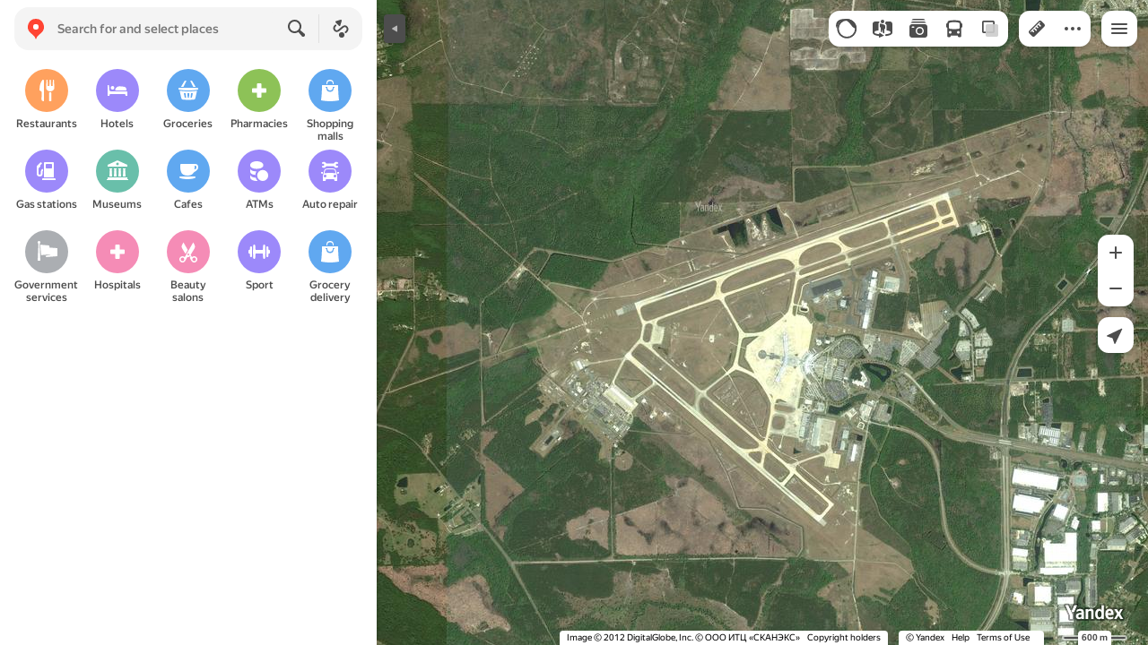

--- FILE ---
content_type: text/css
request_url: https://maps.yastatic.net/s3/front-maps-static/maps-front-maps/build/client/desktop/chunks/tooltip/e08afde1b550acc16952.css
body_size: 463
content:
:root{--sidebar-panel-width:384px}body._panel-width420-experiment{--sidebar-panel-width:420px}.suggested-user-tooltip{background-color:var(--color-bg-primary);box-shadow:0 var(--shadow-y) var(--shadow-blur) 0 var(--shadow-color);box-sizing:border-box;max-width:400px;padding:16px 32px}.suggested-user-tooltip__group{display:flex;align-items:center;justify-content:flex-start;margin-bottom:12px}.suggested-user-tooltip__group:last-child{margin:0}.suggested-user-tooltip__avatar{background-repeat:no-repeat;background-position:50%;background-size:cover;border-radius:50%;height:48px;width:48px}.suggested-user-tooltip__avatar._empty{background-image:url(https://avatars.mds.yandex.net/get-yapic/0/0-0/islands-200)}.suggested-user-tooltip__display-name{display:flex;align-items:center;flex-wrap:nowrap;margin:0 12px 0 8px;color:var(--color-text-primary);font-size:14px;line-height:16px;font-weight:500}.suggested-user-tooltip__login{text-overflow:ellipsis;overflow:hidden;word-wrap:break-word;white-space:nowrap;max-width:217px}.suggested-user-tooltip__login:first-letter{color:var(--color-ui-red)}.suggested-user-tooltip__another-account{font-weight:500;color:var(--color-text-actions);cursor:pointer;font-size:14px;line-height:16px;color:var(--color-bw-grey40);text-decoration:none;margin-left:16px}.suggested-user-tooltip__another-account._disabled{cursor:default}.suggested-user-tooltip__another-account:hover:not(._disabled){color:var(--color-ui-red)}.suggested-user-tooltip__close{position:absolute;top:12px;right:12px;transition:opacity .1s ease-out;opacity:.6}.suggested-user-tooltip__close:hover{cursor:pointer;opacity:1}

--- FILE ---
content_type: application/javascript; charset=utf-8
request_url: https://maps.yastatic.net/s3/front-maps-static/maps-front-maps/build/client/desktop/chunks/search-snippet/80ba666bd184f41f1e9d.yandex.en.js
body_size: 30013
content:
(self.__LOADABLE_LOADED_CHUNKS__=self.__LOADABLE_LOADED_CHUNKS__||[]).push([["search-snippet","dialog"],{84314:(e,t,r)=>{"use strict";r.d(t,{j:()=>a});var n={};function a(){return n}},36948:(e,t,r)=>{"use strict";r.d(t,{yJ:()=>n,vh:()=>a,qk:()=>i});var n=6e4,a=36e5,i=1e3},23855:(e,t,r)=>{"use strict";r.d(t,{Z:()=>o});var n=r(36948),a=r(13882),i=r(83946);function o(e,t){(0,a.Z)(1,arguments);var r,o,f,h=(0,i.Z)(null!==(r=null==t?void 0:t.additionalDigits)&&void 0!==r?r:2);if(2!==h&&1!==h&&0!==h)throw RangeError("additionalDigits must be 0, 1 or 2");if(!("string"==typeof e||"[object String]"===Object.prototype.toString.call(e)))return new Date(NaN);var g=function(e){var t,r={},n=e.split(l.dateTimeDelimiter);if(n.length>2)return r;if(/:/.test(n[0])?t=n[0]:(r.date=n[0],t=n[1],l.timeZoneDelimiter.test(r.date)&&(r.date=e.split(l.timeZoneDelimiter)[0],t=e.substr(r.date.length,e.length))),t){var a=l.timezone.exec(t);a?(r.time=t.replace(a[1],""),r.timezone=a[1]):r.time=t}return r}(e);if(g.date){var y=function(e,t){var r=RegExp("^(?:(\\d{4}|[+-]\\d{"+(4+t)+"})|(\\d{2}|[+-]\\d{"+(2+t)+"})$)"),n=e.match(r);if(!n)return{year:NaN,restDateString:""};var a=n[1]?parseInt(n[1]):null,i=n[2]?parseInt(n[2]):null;return{year:null===i?a:100*i,restDateString:e.slice((n[1]||n[2]).length)}}(g.date,h);o=function(e,t){if(null===t)return new Date(NaN);var r,n,a=e.match(s);if(!a)return new Date(NaN);var i=!!a[4],o=d(a[1]),l=d(a[2])-1,u=d(a[3]),c=d(a[4]),m=d(a[5])-1;if(i)return c>=1&&c<=53&&m>=0&&m<=6?((r=new Date(0)).setUTCFullYear(t,0,4),n=r.getUTCDay()||7,r.setUTCDate(r.getUTCDate()+((c-1)*7+m+1-n)),r):new Date(NaN);var f=new Date(0);return l>=0&&l<=11&&u>=1&&u<=(p[l]||(v(t)?29:28))&&o>=1&&o<=(v(t)?366:365)?(f.setUTCFullYear(t,l,Math.max(o,u)),f):new Date(NaN)}(y.restDateString,y.year)}if(!o||isNaN(o.getTime()))return new Date(NaN);var b=o.getTime(),E=0;if(g.time&&isNaN(E=function(e){var t=e.match(u);if(!t)return NaN;var r=m(t[1]),a=m(t[2]),i=m(t[3]);return(24===r?0===a&&0===i:i>=0&&i<60&&a>=0&&a<60&&r>=0&&r<25)?r*n.vh+a*n.yJ+1e3*i:NaN}(g.time)))return new Date(NaN);if(g.timezone){if(isNaN(f=function(e){if("Z"===e)return 0;var t=e.match(c);if(!t)return 0;var r="+"===t[1]?-1:1,a=parseInt(t[2]),i=t[3]&&parseInt(t[3])||0;return i>=0&&i<=59?r*(a*n.vh+i*n.yJ):NaN}(g.timezone)))return new Date(NaN)}else{var _=new Date(b+E),k=new Date(0);return k.setFullYear(_.getUTCFullYear(),_.getUTCMonth(),_.getUTCDate()),k.setHours(_.getUTCHours(),_.getUTCMinutes(),_.getUTCSeconds(),_.getUTCMilliseconds()),k}return new Date(b+E+f)}var l={dateTimeDelimiter:/[T ]/,timeZoneDelimiter:/[Z ]/i,timezone:/([Z+-].*)$/},s=/^-?(?:(\d{3})|(\d{2})(?:-?(\d{2}))?|W(\d{2})(?:-?(\d{1}))?|)$/,u=/^(\d{2}(?:[.,]\d*)?)(?::?(\d{2}(?:[.,]\d*)?))?(?::?(\d{2}(?:[.,]\d*)?))?$/,c=/^([+-])(\d{2})(?::?(\d{2}))?$/;function d(e){return e?parseInt(e):1}function m(e){return e&&parseFloat(e.replace(",","."))||0}var p=[31,null,31,30,31,30,31,31,30,31,30,31];function v(e){return e%400==0||e%4==0&&e%100!=0}},584:(e,t,r)=>{"use strict";r.d(t,{Z:()=>l});var n=r(19013),a=r(83946),i=r(13882),o=r(84314);function l(e,t){(0,i.Z)(1,arguments);var r,l,s,u,c,d,m,p,v=(0,o.j)(),f=(0,a.Z)(null!==(r=null!==(l=null!==(s=null!==(u=null==t?void 0:t.weekStartsOn)&&void 0!==u?u:null==t?void 0:null===(c=t.locale)||void 0===c?void 0:null===(d=c.options)||void 0===d?void 0:d.weekStartsOn)&&void 0!==s?s:v.weekStartsOn)&&void 0!==l?l:null===(m=v.locale)||void 0===m?void 0:null===(p=m.options)||void 0===p?void 0:p.weekStartsOn)&&void 0!==r?r:0);if(!(f>=0&&f<=6))throw RangeError("weekStartsOn must be between 0 and 6 inclusively");var h=(0,n.Z)(e),g=h.getDay();return h.setDate(h.getDate()-((g<f?7:0)+g-f)),h.setHours(0,0,0,0),h}},37552:(e,t,r)=>{e.exports=r.p+"build/_/d5100bd6782a609eacb99ca6d129dfb4.png"},71611:(e,t,r)=>{e.exports=r.p+"build/_/940240e32697bee82e4bae3f088af33a.png"},6708:()=>{},98986:()=>{},28450:()=>{},82585:()=>{},25508:(e,t,r)=>{"use strict";var n=r(18188),a=r(87363),i=r(60517),o=r(49481);t.Z=function(e){var t=(0,n._)((0,o.Y)({threshold:.5,triggerOnce:!0}),3),r=t[0],l=t[2];return a.createElement(a.Fragment,null,e.children(r),void 0!==l?a.createElement(i.ZP,{name:"advert_visible",nodeState:{visible_part:l.intersectionRatio}}):null)}},95570:(e,t,r)=>{"use strict";r.d(t,{Z:()=>c});var n=r(87363),a=r(44748),i=r(60517),o=r(94542),l=r(85172),s=r(25508),u=(0,a.Z)("business-advert-offer-hint-view"),c=function(e){var t=(0,l.Fg)(),r=e.hint.icon.light,a=("dark"===t?e.hint.icon.dark:e.hint.icon.light)||r;return n.createElement(i.ZP,{name:"business_advert_offer_hint",subtreeState:{id:e.hint.id,text:e.hint.text,permalink:e.result.id,reqid:e.result.requestId},namespacedKey:function(e){return[null==e?void 0:e.id,null==e?void 0:e.permalink]},logClick:!0},n.createElement(o.Z,{className:u({clickable:!!e.onClick}),onClick:e.onClick},n.createElement(s.Z,null,function(t){return n.createElement(n.Fragment,null,a?n.createElement("div",{className:u("icon"),style:{backgroundImage:"url("+a.urlTemplate.replace("%s","orig")+")"}}):null,n.createElement("div",{ref:t,className:u("text")},e.hint.text))})))}},76071:(e,t,r)=>{"use strict";r.d(t,{Z:()=>y});var n=r(34788),a=r(18007),i=r(87363),o=r(90585),l=r(44748),s=r(31336),u=r(85172),c=r(81194),d=r(33228),m=r(60517),p=r(93522),v=r(49267),f=r(51605),h=(0,o.Z)(s.ZP,u.ZP),g=(0,l.Z)("action-button-view"),y=h(function(e){function t(t){var r;return(r=e.call(this,t)||this)._onClick=function(e){var t=r.props;t.onClick&&t.onClick(e)},r._renderAnalyticsWrap=function(e){var t=r.props;return t.analytics?i.createElement(m.ZP,{name:t.analytics,metrikaGoal:t.metrikaGoal,gaGoal:t.gaGoal,useParentState:t.useParentState,logClick:!0,nodeState:t.analyticsState},e):e},r._renderHintWrap=function(e){var t=r.props;return t.hint?i.createElement(p.Z,{text:t.hint,position:"bottom"},function(t){return e(t)}):e()},r.state={isHovered:!1},r}return(0,a._)(t,e),t.prototype.render=function(){var e,t,r,a,o,l=this,s=this.props,u=s.ariaHidden?{}:(null==(e=s.mods)?void 0:e.saved)!==void 0?{pressed:s.mods.saved}:{ariaExpanded:s.ariaExpanded},m=s.ariaHidden?{ariaHidden:s.ariaHidden,children:s.text}:"text"in s?(0,n._)({children:s.text},u):(0,n._)({ariaLabel:s.ariaLabel},u),p=[g("icon"),null==(t=s.icon)?void 0:t.className].filter(Boolean).join(" "),h=(null==(r=s.icon)?void 0:r.url)?i.createElement(d.Z,{className:p,url:s.icon.url}):(null==(a=s.icon)?void 0:a.name)?i.createElement(v.Z,{name:s.icon.name,className:p,theme:(null==(o=s.icon)?void 0:o.useTheme)?s.theme:void 0,inline:!0}):null;return this._renderHintWrap(function(e){var t;return l._renderAnalyticsWrap(i.createElement("div",{className:g((0,n._)({},s.mods,{stretched:s.isStretched,type:s.type})),ref:(0,f.l)(s.nodeRef,e)},s.absoluteChildren?i.Children.toArray(s.absoluteChildren).filter(Boolean):null,i.createElement(c.Z,(0,n._)({view:s.view||"secondary-blue",size:s.size||"medium",disabled:null==(t=s.mods)?void 0:t.disabled,isStretched:s.isStretched,icon:h,rel:s.rel,url:s.url,target:s.target,onClick:l._onClick,onMouseEnter:function(e){l.state.isHovered||null==l.props.onHover||l.props.onHover.call(l.props,e),l.setState({isHovered:!0})},onMouseLeave:function(){l.setState({isHovered:!1})}},m))))})},t}(i.Component))},22897:(e,t,r)=>{"use strict";r.r(t),r.d(t,{default:()=>h});var n=r(18007),a=r(87363),i=r(44748),o=r(69602),l=r(83643),s=r(31336),u=r(71392),c=r(53070),d=r(41690),m=r(60517),p=r(70343),v=(0,i.Z)("dialog"),f=function(e){function t(t){var r;return(r=e.call(this,t)||this)._container=a.createRef(),r._ref=a.createRef(),r._focusContainer=function(){if(!(!r._container.current||window.document.activeElement&&r._container.current.contains(window.document.activeElement))){var e=r._ref.current.scrollTop;r._container.current.focus(),r._ref.current.scrollTop=e}},r._onClose=function(){r.props.onClose()},r._onMouseDown=function(e){var t=e.currentTarget,n=t.scrollHeight>t.offsetHeight&&t.offsetWidth===t.clientWidth;e.target===e.currentTarget&&e.clientX+(n?15:0)<e.currentTarget.clientWidth&&r._onClose()},r._onScroll=function(){var e=r._ref.current,t=e.clientHeight+e.scrollTop>=e.scrollHeight;r.props.onScrollToEnd&&t&&r.props.onScrollToEnd()},r._renderClose=function(){return r.props.showCloseButton?a.createElement(c.Z,{onClick:r._onClose,offset:"large",circle:!0,usePortal:r.props.config.uatraits.isPhone,analytics:{useParentState:!0},tabIndex:0}):null},r._renderContainer=function(){var e,t=r.props,n=null==(e=t.returnFocus)||e,i=r.props.visuallyHiddenBeforeMount&&!r.state.mounted;return a.createElement("div",{className:v("container",{animated:!t.config.query["no-animation"],"animation-paused":i}),ref:r._container},a.createElement(p.Z,{tag:"div",enableFocusLock:!0,returnFocus:n,className:v("content",{"with-title":!1,"no-focus-outline":t.hideFocusOutline})},null,r._renderClose(),t.children))},r._renderDialog=function(){var e=r.props;return a.createElement(m.ZP,{name:"dialog",useParentState:!0,logClick:!0},a.createElement("div",{className:v({transparent:e.transparent,fullscreen:e.fullscreen,"fit-mobile-content":e.fitMobileContent}),style:e.zIndex?{zIndex:e.zIndex}:void 0,ref:r._ref,onMouseDown:r._onMouseDown,onTouchMove:function(e){return e.preventDefault()},onScroll:r.props.onScrollToEnd?r._onScroll:void 0},a.createElement(l.Z,{handlers:{key:u.n.ESC,callback:r.props.onClose}}),r._renderContainer()),e.config.uatraits.isPhone?null:a.createElement("div",{className:v("paranja"),style:e.zIndex?{zIndex:e.zIndex-1}:void 0}))},r.state={mounted:!1},r}(0,n._)(t,e);var r=t.prototype;return r.componentDidMount=function(){this.setState({mounted:!0}),this.props.isOpen&&this._focusContainer()},r.componentDidUpdate=function(e){!e.isOpen&&this.props.isOpen&&this._focusContainer()},r.render=function(){var e=this.props,t=e.isOpen?this._renderDialog():null;return e.inline?a.createElement(d.Z,{animationRef:this._ref,onHideEnd:e.onHideEnd},t):a.createElement(o.Z,{selector:".body"},a.createElement(d.Z,{animationRef:this._ref,onHideEnd:e.onHideEnd},t))},t}(a.Component),h=(0,s.ZP)(f)},73442:(e,t,r)=>{"use strict";var n=r(18007);r(6708);var a=r(87363),i=r(44748),o=r(22897),l=r(60517),s=r(36887),u=r(31336),c=(0,i.Z)("iframe-dialog"),d=function(e){function t(t){var r;return(r=e.call(this,t)||this)._onFrameLoad=function(){r.setState({isFrameLoading:!1})},r._onFrameError=function(){r.setState({isFrameLoading:!1,isFrameError:!0})},r._onClose=function(){r.props.onClose&&r.props.onClose()},r._renderTitle=function(){var e=r.props.text;return e?a.createElement("div",{className:c("title"),dangerouslySetInnerHTML:{__html:e}}):null},r.state={didMount:!1,isFrameLoading:!0,isFrameError:!1},r}(0,n._)(t,e);var r=t.prototype;return r.componentDidMount=function(){this.setState({didMount:!0})},r.componentDidUpdate=function(e){e.isOpen&&!this.props.isOpen&&this.setState({isFrameLoading:!0,isFrameError:!1})},r.render=function(){var e=this.props,t=this.state,r=this._renderTitle();return a.createElement(o.default,{isOpen:e.isOpen,onClose:this._onClose,showCloseButton:!0},a.createElement(l.ZP,{name:"iframe",useParentState:!0},a.createElement("div",{className:c({view:e.fullView?"full":"padded"})},r,t.isFrameLoading?a.createElement("div",{className:c("spinner")},a.createElement(s.Z,{view:"large"})):null,t.isFrameError?a.createElement("div",{className:c("error-message")},"An error occurred.\nPlease try again in a few minutes."):a.createElement("iframe",{ref:e.iframeRef,className:c("frame",{"no-border":e.noBorder})+" "+(e.iframeClassName||""),src:e.href.replace("http:","https:"),style:e.iframeStyle,sandbox:"allow-forms allow-scripts allow-same-origin allow-modals allow-popups allow-popups-to-escape-sandbox",scrolling:e.noscrolling?"no":void 0,referrerPolicy:"origin",onLoad:this._onFrameLoad,onError:this._onFrameError}))))},t}(a.PureComponent);t.Z=(0,u.ZP)(d)},96309:(e,t,r)=>{"use strict";r.d(t,{Z:()=>u});var n=r(87363),a=r(31336),i=r(44748),o=r(99243),l=r(94542),s=(0,i.Z)("image"),u=function(e){var t,r=(0,a.ZR)();return n.createElement(l.Z,{className:s({"with-paranja":e.withParanja,hovered:e.hovered,contain:e.contain,touch:r.uatraits.isTouch,clickable:!!e.onClick}),style:{height:e.height,background:e.backgroundFallback},onClick:e.onClick,ariaHidden:null!=(t=e.ariaHidden)?t:!e.alt},n.createElement(o.Z,null,n.createElement("div",{className:s("bg")},e.url?n.createElement("img",{alt:e.alt,width:"100%",height:"100%",className:s("img"),src:e.url}):null)),n.createElement("div",{className:s("content")},e.children))}},37403:(e,t,r)=>{"use strict";r.d(t,{Z:()=>s});var n=r(87363),a=r(44748),i=r(87342),o=r(49180),l=(0,a.Z)("link-overlay"),s=function(e){return e.url?n.createElement(i.Z,{tag:"span"},n.createElement(o.Z,{className:l(),style:{fontSize:0},ariaLabel:e.ariaLabel,ariaHidden:!e.shouldFocusByTab,tabIndex:e.shouldFocusByTab?0:-1,href:e.url,onNewTabClick:function(t){var r;t.stopPropagation(),null==(r=e.analyticsNode)||r.logEvent("click")}},e.children)):null}},65779:(e,t,r)=>{"use strict";var n=r(18188);r(98986);var a=r(87363),i=r(44748),o=r(70457),l=r(13975),s=r(49481),u=(0,i.Z)("video-player-view"),c=(0,o.Z)({resolved:{},chunkName:function(){return"video-player"},isReady:function(e){var t=this.resolve(e);return!0===this.resolved[t]&&!!r.m[t]},importAsync:function(){return r.e("video-player").then(r.bind(r,14955))},requireAsync:function(e){var t=this,r=this.resolve(e);return this.resolved[r]=!1,this.importAsync(e).then(function(e){return t.resolved[r]=!0,e})},requireSync:function(e){return r(this.resolve(e))},resolve:function(){return 14955}}),d=(0,o.Z)({resolved:{},chunkName:function(){return"video-player"},isReady:function(e){var t=this.resolve(e);return!0===this.resolved[t]&&!!r.m[t]},importAsync:function(){return r.e("video-player").then(r.bind(r,96818))},requireAsync:function(e){var t=this,r=this.resolve(e);return this.resolved[r]=!1,this.importAsync(e).then(function(e){return t.resolved[r]=!0,e})},requireSync:function(e){return r(this.resolve(e))},resolve:function(){return 96818}});t.Z=function(e){var t=(e.src.split("?")[0]||"").split("/").pop()||"",r="preview"===e.mode,i=(0,n._)((0,s.Y)({threshold:.1}),2),o=i[0],m=i[1],p=(0,n._)(a.useState(!1),2),v=p[0],f=p[1],h=(0,n._)(a.useState(!1),2),g=h[0],y=h[1];return a.createElement("div",{className:u(),ref:o,"data-video-src":e.src},e.posterSrc&&!g?a.createElement("div",{className:u("poster",{blur:r&&!v})},a.createElement(l.Z,{src:e.posterSrc,alt:void 0,onLoad:function(){return null==e.onLoad?void 0:e.onLoad.call(e)},backgroundSize:r?"cover":"contain",backgroundColor:"transparent"})):null,a.createElement(c,{fromBlock:e.fromBlock,autoplay:!0,noPip:!0,loop:r,noControls:r,hiddenControls:["report","externalPlayback"],objectFit:r?"cover":"contain",onUserReady:function(){return f(!0)},onPlay:function(){y(!0),e.posterSrc||null==e.onLoad||e.onLoad.call(e)}},a.createElement(d,{paused:e.paused,isContainerVisible:m,isVideoVisible:!0,videoContentId:t})))}},28661:(e,t,r)=>{"use strict";var n=r(18007),a=r(87363),i=r(31336),o=r(60141),l=function(e){function t(){return e.apply(this,arguments)}(0,n._)(t,e);var r=t.prototype;return r.componentDidMount=function(){var e=this,t=function(){return o.F(e.props.chunk)};this.props.immediately?t():setTimeout(t,3e3)},r.render=function(){return null},t}(a.Component);t.Z=(0,i.ZP)(l)},91410:(e,t,r)=>{"use strict";var n=r(70427);t.Z=(0,n.Z)(function(){return r.e("booking").then(r.bind(r,40731))},{onPushState:!0,onUpdateState:!0,open:!0,updateOrgBooking:!0,openCategorySearch:!0})},32584:(e,t,r)=>{"use strict";r.d(t,{V:()=>n,x:()=>a});var n={bus:{normal:"bus-16"},minibus:{normal:"minibus-16"},tramway:{normal:"tram-16"},trolleybus:{normal:"trolley-16"},rapid_tram:{normal:"tram-16"},water:{normal:"ship-16"},underground:{normal:"subway-icon-fallback-16"},cable:{normal:"cableway-16-flip"},aero:{normal:"aero-16-flip"},aeroexpress:{normal:"aeroexpress-16"},funicular:{normal:"funicular-16-flip"},train:{normal:"train-16"},suburban:{normal:"train-16"},suburban_express:{normal:"train-16"},railway:{normal:"train-16"},fallback:{normal:"unknown-16-flip"}},a={fallback:{small:"subway-fallback-16",normal:"subway-fallback-24"},adana_metro:{small:"subway-adana-16",normal:"subway-adana-24"},almaty_metro:{small:"subway-almaty-16",normal:"subway-almaty-24"},amsterdam_metro:{},ankara_metro:{small:"subway-ankara-16",normal:"subway-ankara-24"},ankaray:{small:"subway-ankaray-16",normal:"subway-ankaray-24"},athens_metro:{small:"subway-athens-16",normal:"subway-athens-24"},baku_metro:{small:"subway-baku-16",normal:"subway-baku-24"},barcelona_fgc:{small:"subway-barcelona-16",normal:"subway-barcelona-24"},barcelona_tmb:{small:"subway-barcelona-16",normal:"subway-barcelona-24"},beijing_metro:{},berlin_ubahn:{small:"subway-berlin-16",normal:"subway-de-ubahn-24"},brussels_metro:{},bucharest_metro:{small:"subway-bucharest-16",normal:"subway-bucharest-24"},budapest_metro:{small:"subway-budapest-16",normal:"subway-budapest-24"},buenos_aires_metro:{},bursaray:{small:"subway-bursa-16",normal:"subway-bursa-24"},cairo_metro:{},copenhagen_metro:{small:"subway-copenhagen-metro-16",normal:"subway-copenhagen-24"},dnipro_metro:{small:"subway-dnepropetrovsk-16",normal:"subway-dnepropetrovsk-24"},dubai_metro:{small:"uae-subway-16",normal:"uae-subway-24"},dubai_monorail:{small:"uae-monorail-16",normal:"uae-monorail-24"},dubai_tram:{small:"uae-tram-16",normal:"uae-tram-24"},ekaterinburg_metro:{small:"subway-ekb-16",normal:"subway-ekb-24"},genoa_metro:{},glasgow_subway:{},hamburg_ubahn:{},harbin_metro:{},helsinki_metro:{small:"subway-helsinki-16",normal:"subway-helsinki-24"},hong_kong_mtr:{},istanbul_funicular:{},istanbul_marmaray:{small:"subway-istanbul-marmaray-16",normal:"subway-istanbul-marmaray-24"},istanbul_metro:{small:"subway-istanbul-16",normal:"subway-istanbul-24"},istanbul_metrobus:{small:"subway-bus-istanbul-16",normal:"subway-bus-istanbul-24"},izmir_metro:{small:"subway-izmir-16",normal:"subway-izmir-24"},kazan_metro:{small:"subway-kazan-16",normal:"subway-kazan-24"},kharkiv_metro:{small:"subway-kharkov-16",normal:"subway-kharkov-24"},kiev_metro:{small:"subway-kiev-16",normal:"subway-kiev-24"},kryvyirih_metrotram:{},lille_metro:{},lisbon_metro:{small:"subway-lisboa-16",normal:"subway-lisboa-24"},london_dlr:{small:"subway-london-16",normal:"subway-london-underground-24"},london_underground:{small:"subway-london-16",normal:"subway-london-underground-24"},lyon_metro:{},madrid_metro:{small:"subway-madrid-16",normal:"subway-madrid-24"},mexico_city_metro:{},milan_metro:{},minsk_metro:{small:"subway-minsk-16",normal:"subway-minsk-24"},moscow_mcd:{small:"subway-msk-16",normal:"subway-msk-24"},moscow_metro:{small:"subway-msk-16",normal:"subway-msk-24"},munich_ubahn:{},naples_metro:{},newathos_metro:{},nizhnynovgorod_metro:{small:"subway-nn-16x17",normal:"subway-nn-24"},novosibirsk_metro:{small:"subway-nsk-16",normal:"subway-nsk-24"},nuremberg_ubahn:{},oslo_metro:{small:"subway-oslo-16",normal:"subway-oslo-24"},paris_metro:{small:"subway-paris-16",normal:"subway-paris-metro-24"},paris_rer:{small:"subway-paris-rer-16",normal:"subway-paris-rer-24"},paris_tramway:{small:"subway-paris-tramway-16",normal:"subway-paris-tramway-24"},prague_metro:{small:"subway-prague-metro-16",normal:"subway-prague-24"},pyongyang_metro:{},rome_metro:{small:"subway-roma-16",normal:"subway-roma-24"},sanfrancisco_metro:{small:"subway-san-francisco-metro-16",normal:"subway-san-francisco-metro-24"},samara_metro:{small:"subway-samara-16",normal:"subway-samara-24"},seville_metro:{},singapore_mrt:{},sofia_metro:{small:"subway-sofia-metro-16",normal:"subway-sofia-metro-24"},spb_metro:{small:"subway-spb-16",normal:"subway-spb-24"},stockholm_metro:{small:"subway-stockholm-16",normal:"subway-stockholm-24"},tashkent_metro:{small:"subway-tashkent-16",normal:"subway-tashkent-24"},tbilisi_metro:{small:"subway-tbilisi-16",normal:"subway-tbilisi-24"},toulouse_metro:{},turin_metro:{},vienna_ubahn:{small:"subway-wein-16",normal:"subway-wein-24"},volgograd_metrotram:{small:"subway-tram-volgograd-16",normal:"subway-volgograd-tram-24"},warsaw_metro:{small:"subway-warsaw-metro-16",normal:"subway-warsaw-24"},washington_metro:{},yerevan_metro:{small:"subway-erevan-16",normal:"subway-erevan-24"}}},21910:(e,t,r)=>{"use strict";r.d(t,{Z:()=>u});var n=r(87363),a=r(44748),i=r(49267),o=r(32584),l=r(85172),s=(0,a.Z)("masstransit-underground-line-name-view"),u=function(e){var t,r,a=e.transport,u=(0,l.Fg)(),c=a.transportSystemId?null==(t=o.x[a.transportSystemId])?void 0:t.small:null;return n.createElement("div",{className:s()},c?n.createElement("div",{className:s("icon")},n.createElement(i.Z,{inline:!0,name:c,theme:u})):null,n.createElement("div",{className:s("line-number"),style:{backgroundColor:a.Style&&a.Style.color||"transparent"}},null!=(r=a.shortName)?r:null),n.createElement("div",{className:s("line-name")},a.name))}},52796:(e,t,r)=>{"use strict";r.d(t,{Z:()=>d});var n=r(20224),a=r(87363),i=r(44748),o=r(60517),l=r(28661),s=r(13975),u=r(9053),c=(0,i.Z)("photos-thumbnail-view"),d=function(e){let t;var r=e.size,i=void 0===r?u.I0.S:r,d=e.hideLabel,m=(0,n._)(e,["size","hideLabel"]),p=m.urlTemplate.replace("%s",i),v=!!(m.count&&m.onClick);return a.createElement(o.ZP,{name:"photos",metrikaGoal:"deepuse",logClick:v},a.createElement("div",{className:c({clickable:v,type:m.type}),onClick:v?m.onClick:void 0},a.createElement(s.Z,{src:p,backgroundSize:m.contain?"contain":"cover",alt:m.alt,renderImmediately:!0}),m.count&&(!(void 0!==d&&d)||m.smallLabel&&1===m.count)?a.createElement("div",{className:c("label",{position:m.labelPosition,small:m.smallLabel})},m.smallLabel?m.count:(t={count:m.count}).count+" "+(t.count%10==1&&t.count%100!=11?"photo":"photos")):null,m.showAdvertLabel?a.createElement("div",{className:c("notice")},"Ad"):null,v?a.createElement(l.Z,{chunk:"photos"}):null))}},76149:(e,t,r)=>{"use strict";r.d(t,{Wd:()=>i,TM:()=>o,Li:()=>s,J8:()=>l});var n=r(75766),a=r(50415),i=36,o=328,l="v";function s(e,t){var r;return(0,a.Y)(e.mediaOrderTemplate,(r={},(0,n._)(r,l,t.videos),(0,n._)(r,"p",t.photos),r))}},92688:(e,t,r)=>{"use strict";r.d(t,{z:()=>c});var n=r(34788),a=r(18188),i=r(487),o=r(47220),l=r(6848),s=r(53106),u=r(66522);function c(e){var t,r,c,d,m,p,v,f,h=e.counter,g=e.result,y=e.config,b=e.options,E=(d=Object.entries(y.query).reduce(function(e,t){var r=(0,a._)(t,2),n=r[0],i=r[1];return n.startsWith("utm_")&&(e[n]=i),e},{}),m=null==(t=(0,u.R)(null==(r=g.hotspotProperties)?void 0:r.vectorMetadata))?void 0:t.orgYclid,p="advert"in g?null==(c=g.advert)?void 0:c.directPixelYclid:void 0,(0,n._)({yclid:y.query.yclid||m||p},d)),_=(0,l.c)(y)?i.p(g,y,E):o.S(g,{},y,E);s.ZP.hitByCounter(h,{url:_,params:s.ZP.buildMetrikaOrgEventParams(g.id,"show_org",null!=(f=null==b?void 0:b.surface)?f:null==(v=y.mobileUaTraits)?void 0:v.appId)},{logEvent:null==b?void 0:b.logEvent})}},98901:(e,t,r)=>{"use strict";r.d(t,{Z:()=>h});var n=r(34788),a=r(87363),i=r(44748),o=r(31336),l=r(20224),s=r(92616),u=r(84399),c=r(60517),d=(0,i.Z)("ord-info-view"),m=function(e){var t=e.ordInfo,r=(0,l._)(e,["ordInfo"]);(0,o.ZR)();var i=t.client?[t.client.name,t.client.tin?"TIN "+({tin:t.client.tin}).tin:null,t.client.id?"Advertiser ID #"+({id:t.client.id}).id:null].filter(Boolean):[],m=t.token&&(Array.isArray(t.token)?t.token.length>0:t.token),p=Array.isArray(t.token)?t.token.join(", "):t.token,v=a.createElement(c.ZP,{name:"ord_info",nodeState:{hasInfo:i.length>0,hasToken:m}},a.createElement("div",{className:d(),ref:e.contentRef},a.createElement("div",{className:d("info")},i.length>0?i.map(function(e,t,r){return a.createElement("span",{key:t},e,t<r.length-1?a.createElement(a.Fragment,null,",",a.createElement("br",null)):null)}):"No advertiser information provided"),m?a.createElement(u.Z,{view:"primary",text:p,visible:!1,noIcon:!0},a.createElement("div",{className:d("token"),"data-token":p},Array.isArray(t.token)?"Copy tokens":"Copy token")):null));return a.createElement(s.Z,(0,n._)({showArrow:!1,position:"bottom-left"},r,{type:"transparent"}),v)},p=r(69878),v=r(94542),f=(0,i.Z)("advert-badge"),h=function(e){var t,r=(0,o.ZR)(),i=a.useRef(null),l=r.advertLandingUrl,s=!l||e.ordInfo||e.hideLink?void 0:l+(e.utms?"?"+e.utms:""),u=null!=(t=e.children)?t:"Ad";return a.createElement(p.Z,{isMobile:!1},function(t){var r=t("advert"),o=r.buttonProps,l=r.popupProps;return a.createElement(a.Fragment,null,a.createElement(c.ZP,{name:"advert_disclaimer",nodeState:{hasInfo:!!e.ordInfo},logClick:!0},a.createElement("span",(0,n._)({},o,{className:f({clickable:!!(s||e.ordInfo)}),style:{height:e.height},ref:i}),s?a.createElement("a",{className:f("link"),href:s,target:"_blank"},u):a.createElement(v.Z,{className:f("link"),onClick:e.stopPropagation?function(e){return e.stopPropagation()}:void 0},u))),e.ordInfo?a.createElement(m,(0,n._)({},l,{ordInfo:e.ordInfo,getTarget:function(){return i.current},contentRef:e.ordRef})):null)})}},14992:(e,t,r)=>{"use strict";r.d(t,{Z:()=>p});var n=r(87363),a=r(94207),i=r(44748),o=r(85172),l=r(31336),s=r(60517),u=r(80120),c=r(94542),d=(0,i.Z)("business-header-awards-view"),m="goodPlaceYear",p=function(e){var t=(0,o.Fg)();(0,l.ZR)();var r=function(e){return e===m?"Good place":"ultimaGuide"===e?"Ultima Guide":void 0},i=function(a,i,o,l){var p=n.createElement(n.Fragment,null,n.createElement("div",{className:d("award-icons")},i.map(function(e,r){var i,o,l;return i=a,o=e,l=r,n.createElement(s.ZP,{name:"award_icon",nodeState:{awardType:i,awardName:o},key:l},n.createElement("div",{className:d("award-icon")},(0,u.v)(i===m||"ultimaGuide"===i?i:o,16,t)))})),o&&!e.isOrgpage?null:n.createElement("div",{className:d("award-text")},r(a),l?" "+l:""));return e.onClick?n.createElement(c.Z,{className:d("award"),key:a,onClick:e.onClick,ariaLabel:r(a)},p):n.createElement("div",{className:d("award"),key:a},p)},p=e.result.awards;if(!p)return null;var v=e.result.awards?Object.values(e.result.awards).reduce(function(e,t){return(0,a.Z)(e.concat(Array.isArray(t)?t:[t]))},[]).length:0,f=e.iconsOnly||v>=3&&!e.isOrgpage;return n.createElement(s.ZP,{name:"business_awards"},n.createElement("div",{className:d()},n.createElement("div",{className:d("title",{hidden:!f})},"Awards",":"),Object.keys(p).map(function(e){var t=p[e],r=Array.isArray(t)?t:[t],n=e===m?p[e]:void 0;return i(e,r,f,n)})))}},90721:(e,t,r)=>{"use strict";r.d(t,{Z:()=>l});var n=r(87363),a=r(44748),i=r(60517),o=(0,a.Z)("business-rating-amount-view"),l=function(e){let t;return n.createElement(i.ZP,{name:"ratings_amount"},n.createElement("span",{className:o({summary:e.isSummary})},(t={count:e.ratingCount}).count?t.count+" "+(t.count%10==1&&t.count%100!=11?"rating":"ratings"):"Still no ratings"))}},3780:(e,t,r)=>{"use strict";r.d(t,{Z:()=>v});var n=r(87363),a=r(90585),i=r(44748),o=r(49267),l=r(60517),s=r(31336),u=r(21469),c=r(14246),d=r(85172),m=function(e,t){var r=n.useRef(Intl.NumberFormat(e,t));return function(e){return r.current.format(e).replace(",",".")}},p=(0,i.Z)("business-rating-badge-view"),v=(0,a.Z)(s.ZP,d.ZP)(function(e){var t=m(e.config.lang,{maximumFractionDigits:1}),r=Math.round(2*e.ratingValue),a=Math.floor(r/2),i=!1;2*a!==r&&(i=!0);var s=e.size||"m",d=e.weight||"medium",v=e.collapseStars?1:5,f=e.ratingSpacing||"normal",h=t(e.ratingValue),g=Number(h)>v?v:h;return n.createElement(l.ZP,{name:"business_rating"},n.createElement("div",{className:p({size:s,weight:d})},n.createElement("div",{"aria-label":"Rating "+g+" Out of "+v,className:p("stars",{spacing:f})},Array(v).fill(null).map(function(t,r){var l=i&&r===a,s=r>=(i?a+1:a);return n.createElement(o.Z,{name:l?"place-half-star-16-fullsize-16-flip":"place-rating-star-16-fullsize-16",className:p("star",{full:!s&&!l,empty:s,half:l}),theme:l?e.theme:void 0,key:r,inline:!0})})),e.onlyStars?null:n.createElement("div",{className:p("rating")},n.createElement(c.Z,null,"Rating"," "),n.createElement("span",{className:p("rating-text")},u.D$(e.ratingValue,e.config.lang,{min:1,max:1})))))})},45:(e,t,r)=>{"use strict";r.d(t,{Z:()=>d});var n=r(87363),a=r(44748),i=r(14246),o=r(31336),l=r(3780),s=r(90721),u=r(87342),c=(0,a.Z)("business-rating-with-text-view"),d=function(e){let t;return(0,o.ZR)(),n.createElement("div",{className:c()},e.ratingValue?n.createElement(l.Z,{ratingValue:e.ratingValue,size:"m",collapseStars:e.collapseStars}):null,n.createElement(i.Z,null,(t={count:e.ratingCount}).count?t.count+" "+(t.count%10==1&&t.count%100!=11?"rating":"ratings"):"Still no ratings"),e.hideReviewsCount?null:n.createElement(u.Z,{tag:"div",className:c("count")},n.createElement("div",{"aria-hidden":!0},e.collapseStars?"("+e.ratingCount+")":n.createElement(s.Z,{ratingCount:e.ratingCount}))))}},58865:(e,t,r)=>{"use strict";r.d(t,{Z:()=>b});var n=r(18007),a=r(87363),i=r(90585),o=r(60517),l=r(44748),s=r(49267),u=r(31336),c=r(92616),d=r(3558),m=r(797),p=r(37830),v=r(85172),f=r(94542),h=(0,l.Z)("business-verified-badge"),g={link:"Enable for your organization",text:"Improve your organization's position in results for relevant searches.",title:"Priority placement"},y={link:"Learn more",text:"This icon is given to organizations whose owners are verified and keep the organization information up to date.",title:"Information verified by owner"},b=(0,i.Z)(u.ZP,v.ZP)(function(e){function t(t){var r;return(r=e.call(this,t)||this)._icon=null,r._showTimeout=null,r._showPopup=function(e){if(e&&e.immediate){r.setState({isPopupShown:!0});return}r._showTimeout||(r._showTimeout=window.setTimeout(function(){return r.setState({isPopupShown:!0})},500))},r._hidePopup=function(){r._clearTimeout(),r.setState({isPopupShown:!1})},r._clearTimeout=function(){r._showTimeout&&(window.clearTimeout(r._showTimeout),r._showTimeout=null)},r._onClick=function(e){e.stopPropagation()},r._renderPopup=function(){var e=r.props,t=r.state,n=d.x(e.result),i=n?g:y,l=n?e.config.advertLandingUrl?e.config.advertLandingUrl+"?utm_source=webmaps&utm_medium=tip&utm_campaign=webmaps_gptip":null:"https://yandex.com/support/sprav/manage/verified-owner.html";return a.createElement(c.Z,{isShown:t.isPopupShown,position:"right-bottom",restrictPosition:!0,onScroll:"reposition",showArrow:!1,type:"map-hint",offset:{main:-3,side:0},getTarget:function(){return r._icon},onClose:r._hidePopup},a.createElement(o.ZP,{name:n?"priority_advert_popup":"verified_popup",logClick:!0},a.createElement(f.Z,{className:h("order",{prioritized:n}),onMouseEnter:function(){return r._showPopup({immediate:!0})},onMouseLeave:r._hidePopup,onClick:r._onClick},a.createElement("div",{className:h("order-img")}),a.createElement("div",{className:h("order-title")},i.title),a.createElement("div",{className:h("order-text")},i.text),l&&!(0,p.m)(e.config)?a.createElement(o.ZP,{name:"order_link",logClick:!0},a.createElement("a",{href:l,target:"_blank",className:h("order-link")},i.link)):null)))},r.state={isPopupShown:!1},r}(0,n._)(t,e);var r=t.prototype;return r.componentWillUnmount=function(){this._clearTimeout()},r.render=function(){var e=this,t=this.props,r=d.x(t.result),n=m.B(t.result);return r||n?a.createElement(a.Fragment,null,a.createElement(o.ZP,{name:r?"priority_advert_badge":"verified_badge"},a.createElement("span",{ref:function(t){e._icon=t},className:h({prioritized:r}),onMouseEnter:t.hidePopup?void 0:function(){return e._showPopup()},onMouseLeave:this._hidePopup,"aria-hidden":!0},a.createElement(s.Z,{name:r?"mark-priority-superscript-12-flip":"mark-actual-superscript-12",theme:t.theme,inline:!0}))),this._renderPopup()):null},t}(a.Component))},16230:(e,t,r)=>{"use strict";r.d(t,{Z:()=>u});var n=r(87363),a=r(31336),i=r(44748),o=r(70289),l=r(87342),s=(0,i.Z)("business-working-status-view"),u=function(e){var t=(0,a.ZR)(),r=o.lR(e.result,t,{showMoved:!0}),i=n.createElement("div",{className:s(r.state)},r.text);return"open"===e.result.status?n.createElement(l.Z,{tag:"div"},i):i}},95102:(e,t,r)=>{"use strict";var n=r(18007),a=r(87363),i=r(80129),o=r.n(i),l=r(31336),s=r(60517),u=r(76071),c=r(73442),d=r(10958),m=function(e){function t(t){var r;return(r=e.call(this,t)||this)._onClick=function(e){var t=r.props;"tel"===t.type?r.setState({isTelButtonClicked:!0}):t.iframe&&!t.preferNewTab&&(e.preventDefault(),r.setState({isFrameOpened:!0}))},r._onIframeClose=function(){r.setState({isFrameOpened:!1})},r._renderFrame=function(){var e=r.props,t=r.state;if(!e.iframe||!e.value)return null;var n={border:"none",width:e.iframe.width,height:e.iframe.height},i=e.value;if(i.includes("/business/widget/request/company/")){var l=["utm_ya_campaign","utm_banner_type","utm_ya_rubric","yabizcmpgn","yclid"].reduce(function(t,r){return e.config.query[r]&&(t[r]=e.config.query[r]),t},{}),s=i.includes("?")?"&":"?",u=o().stringify(l);i=""+i+(u&&""+s+u)}return a.createElement(c.Z,{isOpen:t.isFrameOpened,href:i,iframeStyle:n,onClose:r._onIframeClose,fullView:!0})},r.state={isFrameOpened:!1,isTelButtonClicked:!1},r}return(0,n._)(t,e),t.prototype.render=function(){var e=this.props,t=this.state.isTelButtonClicked,r="tel"===e.type,n=r&&t?"+"+d.CN(e.value,"7 923 456 78 90"):e.title,i=r?t||e.config.uatraits.isPhone?"tel:+"+e.value:void 0:e.value;return a.createElement(s.ZP,{name:"cta_button",nodeState:{actionType:e.type,title:n,url:i},metrikaGoal:e.metrikaGoal,gaGoal:"site.main_action.click",logClick:!0},this._renderFrame(),a.createElement(u.Z,{view:e.view,type:"action_button",rel:"nofollow",text:n,url:i,target:r?void 0:"_blank",onClick:this._onClick,isStretched:e.isStretched,size:e.size}))},t}(a.PureComponent);t.Z=(0,l.ZP)(m)},47105:(e,t,r)=>{"use strict";r.r(t);var n=r(34788);r(28450);var a=r(87363),i=r(44748),o=r(70457),l=r(76071),s=r(31336),u=(0,o.Z)({resolved:{},chunkName:function(){return"bookmarks-action-button"},isReady:function(e){var t=this.resolve(e);return!0===this.resolved[t]&&!!r.m[t]},importAsync:function(){return r.e("bookmarks-action-button").then(r.bind(r,30079))},requireAsync:function(e){var t=this,r=this.resolve(e);return this.resolved[r]=!1,this.importAsync(e).then(function(e){return t.resolved[r]=!0,e})},requireSync:function(e){return r(this.resolve(e))},resolve:function(){return 30079}}),c=(0,i.Z)("bookmark-action-button");t.default=function(e){return(0,s.ZR)(),a.createElement(u,{subject:e.subject,additionalMetrikaGoal:e.additionalMetrikaGoal,key:"bookmark"},function(t){var r=t.saved,i=t.disabled,o=t.ref,s=t.onClick,u=t.onHover,d=t.isOpen,m=e.withText?{text:r?"Remove":"Save",ariaExpanded:d}:{ariaLabel:"My places",ariaExpanded:d};return a.createElement(l.Z,(0,n._)({type:"bookmark",onClick:s,onHover:u,icon:{name:r?"bookmark-filled-24":"bookmark-24",className:c("icon",{saved:r})},mods:{saved:r,disabled:i}},m,{nodeRef:o}))})}},58495:(e,t,r)=>{"use strict";var n=r(34788),a=r(87363),i=r(76071);t.Z=function(e){var t={text:e.text||"Directions",icon:{name:"navi-24-flip"}};e.withoutIcon&&(t.text="Directions",delete t.icon),e.withoutText&&delete t.text;var r=["goal_deepuse"],o={analytics:"build_route",metrikaGoal:e.additionalMetrikaGoal?r.concat(e.additionalMetrikaGoal):r,gaGoal:"site.contacts.click.route"},l=e.url?{url:e.url,target:e.target}:{onClick:e.onClick};return a.createElement(i.Z,(0,n._)({},t,o,{isStretched:e.isStretched,type:"route",size:e.size,view:e.pessimizeColor?"secondary-blue":e.view||"primary",hint:e.withoutHint?null:"Get directions"},l))}},75951:(e,t,r)=>{"use strict";r.d(t,{Z:()=>o});var n=r(18007),a=r(87363),i=(0,r(44748).Z)("direct-advert-view"),o=function(e){function t(){return e.apply(this,arguments)}return(0,n._)(t,e),t.prototype.render=function(){var e=this.props,t=e.direct;return a.createElement("div",{className:i({link:!!(e.isInCard&&t.url)})},a.createElement("span",{className:i("title")},t.title),a.createElement("span",{className:i("text")},t.text),a.createElement("span",{className:i("bottom")},"Promo"))},t}(a.Component)},33089:(e,t,r)=>{"use strict";r.d(t,{Z:()=>v});var n=r(18188),a=r(87363),i=r(85295),o=r(44748),l=r(31336),s=r(49267),u=r(21469),c=(0,o.Z)("online-business-features-view"),d={deliveryTime:"time-16",deliveryCost:"feature-delivery-16",minimumOrder:"feature-shop-16"},m=function(e){var t,r,o,m,v=(0,l.ZR)(),f=(t=a.useRef(null),o=(r=(0,n._)(a.useState(!1),2))[0],m=r[1],a.useEffect(function(){var e=t.current;if(e){var r=e.offsetWidth;Array.from(e.childNodes).reduce(function(e,t){return e+t.offsetWidth},0)>r&&m(!0)}},[]),{isOverflown:o,ref:t}),h=f.isOverflown,g=f.ref,y=null==e.children?void 0:e.children.call(e,h),b=function(e,t){if(!e)return[];var r=e.reduce(function(e,t){switch(t.id){case"processing_speed":e[t.id]=t.value[0].name;break;case"delivery_cost":case"free_delivery":case"minimum_order":e[t.id]=t.value}return e},{});return p.reduce(function(e,n){if(e.length>=2)return e;if("deliveryTime"===n){var a=r.processing_speed;a&&e.push({type:n,value:a})}else if("deliveryCost"===n){var i=r.delivery_cost,o=r.free_delivery;(i||o)&&e.push({type:n,value:i||"from "+({price:u.xG({value:0,currency:t.currencyCode},t.lang)}).price})}else if("minimumOrder"===n){var l=r.minimum_order;l&&e.push({type:n,value:l})}return e},[])}(e.features,v);return 0!==b.length||y?a.createElement("div",{className:c()},a.createElement("div",{className:c("features-wrap"),ref:g},null==e.children?void 0:e.children.call(e,h),b.map(function(e){return a.createElement("div",{key:e.type,className:c("feature")},a.createElement(s.Z,{className:c("feature-icon"),name:d[e.type],inline:!0}),(0,i.Z)(e.value))}))):null},p=["deliveryTime","deliveryCost","minimumOrder"],v=function(e){var t;return e.isNewDesign?a.createElement(m,e):a.createElement("div",{className:c()},null==(t=e.features)?void 0:t.slice(0,3).filter(function(e){return!!(e.important&&e.name)}).map(function(e){return a.createElement("div",{key:e.id,className:c("feature")},a.createElement("div",{className:c("feature-name")},(0,i.Z)(e.name)),a.createElement("div",{className:c("feature-value")},function(e){switch(e.type){case"bool":return e.value?"Yes":"No";case"text":return e.value;case"enum":var t;return null==(t=e.value.at(0))?void 0:t.name}}(e)))}))}},52255:(e,t,r)=>{"use strict";r.d(t,{_:()=>o,o:()=>i});var n=r(18188),a=["112x132","154x103","204x204","224x264","231x155","244x405","300x300","322x215","336x116","344x194","344x228","352x150","378x196","387x455","400x225","408x408","483x322","488x810","500x500","516x290","540x405","672x232","688x387","688x456"];function i(e,t){var r={width:1/0,height:1/0};return a.map(function(e){var t=(0,n._)(e.split("x").map(function(e){return Number(e)}),2);return{name:e,width:t[0],height:t[1]}}).forEach(function(n){var a=e<=n.width&&t<=n.height,i=n.width*n.height<r.width*r.height;a&&i&&(r=n)}),r.name}function o(e,t){return t?e.replace(/\/orig$/,"/smart_crop_"+t):e}},67942:(e,t,r)=>{"use strict";r.d(t,{Z:()=>d});var n=r(18188),a=r(87363),i=r(49267),o=r(44748),l=r(13975),s=r(31336),u=r(52255),c=(0,o.Z)("video-thumbnail"),d=function(e){var t=(0,s.ZR)(),r=a.useRef(null),o=e.small||t.uatraits.isTouch,d=(0,n._)(a.useState(),2),m=d[0],p=d[1];return a.useEffect(function(){if(r.current){var t=(0,u.o)(r.current.clientWidth,r.current.clientHeight);p((0,u._)(e.src,t))}},[e.src]),a.createElement("div",{className:c({scale:e.scale}),ref:r},e.hideIcon?null:a.createElement(i.Z,{className:c("icon",{small:o}),name:o?"play-16":"play-24",inline:!0}),m?a.createElement(l.Z,{src:m,renderImmediately:e.renderImmediately,alt:e.alt}):null)}},80120:(e,t,r)=>{"use strict";r.d(t,{v:()=>l});var n=r(87363),a=r(49267),i=["goodPlaceYear"],o={16:{goodPlaceYear:"reward-badge-yndx-16-v2025-28x16",ultimaGuide:"reward-badge-ultima-16"},24:{goodPlaceYear:"reward-badge-yndx-24-v2025-42x24",ultimaGuide:"reward-badge-ultima-40x24"},48:{goodPlaceYear:"reward-badge-yndx-248-no-gradient",ultimaGuide:"reward-badge-ultima-80x48"}};function l(e,t,r,l){if(!o[t][e])return null;var s=i.includes(e)?"light":r;return n.createElement(a.Z,{name:o[t][e],className:l,inline:!0,theme:s})}},97437:(e,t,r)=>{"use strict";function n(e){var t,r,n=e.advert,a=e.businessImages,i=e.modularSnippet,o=e.photos,l=i.showPhoto,s=null==a?void 0:null==(t=a.logo)?void 0:t.urlTemplate;return"LOGO"===l&&s?{urlTemplate:s,contain:!0}:(null==n?void 0:n.logo)?{urlTemplate:n.logo}:(null==n?void 0:n.photo)?{urlTemplate:n.photo,count:(null!=(r=null==o?void 0:o.count)?r:0)+1}:(null==o?void 0:o.urlTemplate)?o:void 0}r.d(t,{w:()=>n})},55440:(e,t,r)=>{"use strict";r.d(t,{_:()=>a});var n=r(36897);function a(e){return"direct"===e.type&&(0,n.J)(e.coordinates,[0,0])}},797:(e,t,r)=>{"use strict";function n(e){if("similar"===e.type)return!1;var t=e.businessProperties;return!!(t&&t.has_verified_owner)}r.d(t,{B:()=>n})},70289:(e,t,r)=>{"use strict";r.d(t,{bL:()=>y,lR:()=>g,f4:()=>b});var n=r(11912),a=r(26786),i=r(64381),o=r(22370),l=r(85130),s=r(19013),u=r(13882),c=r(584),d=r(83946),m=r(84314);function p(e,t){(0,u.Z)(1,arguments);var r=(0,s.Z)(e);return Math.round(((0,c.Z)(r,t).getTime()-(function(e,t){(0,u.Z)(1,arguments);var r,n,a,i,o,l,p,v,f=(0,m.j)(),h=(0,d.Z)(null!==(r=null!==(n=null!==(a=null!==(i=null==t?void 0:t.firstWeekContainsDate)&&void 0!==i?i:null==t?void 0:null===(o=t.locale)||void 0===o?void 0:null===(l=o.options)||void 0===l?void 0:l.firstWeekContainsDate)&&void 0!==a?a:f.firstWeekContainsDate)&&void 0!==n?n:null===(p=f.locale)||void 0===p?void 0:null===(v=p.options)||void 0===v?void 0:v.firstWeekContainsDate)&&void 0!==r?r:1),g=function(e,t){(0,u.Z)(1,arguments);var r,n,a,i,o,l,p,v,f=(0,s.Z)(e),h=f.getFullYear(),g=(0,m.j)(),y=(0,d.Z)(null!==(r=null!==(n=null!==(a=null!==(i=null==t?void 0:t.firstWeekContainsDate)&&void 0!==i?i:null==t?void 0:null===(o=t.locale)||void 0===o?void 0:null===(l=o.options)||void 0===l?void 0:l.firstWeekContainsDate)&&void 0!==a?a:g.firstWeekContainsDate)&&void 0!==n?n:null===(p=g.locale)||void 0===p?void 0:null===(v=p.options)||void 0===v?void 0:v.firstWeekContainsDate)&&void 0!==r?r:1);if(!(y>=1&&y<=7))throw RangeError("firstWeekContainsDate must be between 1 and 7 inclusively");var b=new Date(0);b.setFullYear(h+1,0,y),b.setHours(0,0,0,0);var E=(0,c.Z)(b,t),_=new Date(0);_.setFullYear(h,0,y),_.setHours(0,0,0,0);var k=(0,c.Z)(_,t);return f.getTime()>=E.getTime()?h+1:f.getTime()>=k.getTime()?h:h-1}(e,t),y=new Date(0);return y.setFullYear(g,0,h),y.setHours(0,0,0,0),(0,c.Z)(y,t)})(r,t).getTime())/6048e5)+1}var v=r(23855),f=r(3151),h=["break","opening_soon","closing_soon"];function g(e,t,r){void 0===r&&(r={});var n,a=e.status,i=e.currentWorkingStatus,o=r.short?null==i?void 0:i.shortText:null==i?void 0:i.text;return{text:r.showMoved&&(null==(n=e.businessProperties)?void 0:n.moved_to)?"This business moved":"open"===a?null!=o?o:"Business hours unknown":({"possible-closed":"Мay be shut down","temporary-closed":"Temporarily closed","permanent-closed":"Shut down"})[a],state:{closed:"open"!==a||!!(i&&!i.isOpenNow),"changing-soon":!!i&&!!i.tag&&i.tag.some(function(e){return h.includes(e)}),"no-data":!o}}}function y(e,t){if(e.workingTime){var r=o.x2(o.$_(t)).getDay(),c=function(e,t){if(!e)return{};var r=[];e.unusual_hours&&(r=r.concat(e.unusual_hours)),e.valid_schedule&&(r=r.concat(e.valid_schedule));var n=o.x2(o.$_(t));return r.reduce(function(e,r){var a=(0,v.Z)(r),i=function(e){return(0,u.Z)(1,arguments),(0,s.Z)(e).getDay()}(a),o=p(a,{weekStartsOn:1})===p(n,{weekStartsOn:1});return!e[i]&&o&&(e[i]=(0,l.p6)(a,t)),e},{})}(e.businessProperties,t);return(0,n._)(e.workingTime.slice(1)).concat([e.workingTime[0]]).map(function(e,n){var l,s=(n+1)%7,u=(0,a.Z)(i.sb[s].slice(0,2));return e?1===e.length&&0===o.Hg(e[0].to,e[0].from)?(l="Around the clock",u+=" 00:00-23:59"):(l=e.map(function(e){var t=e.from,r=e.to;return o.BB(t)+" – "+o.BB(r)}),u+=" "+e.map(function(e){var t=e.from,r=e.to;return o.BB(t)+"-"+o.BB(r)}).join(",")):(l="Closed",u=""),{dayName:(0,i.G7)(t,i.sb[s]),text:l,isWeekend:!e,isToday:r===s,changedDate:c[s],meta:u}})}}function b(e,t){var r=e.businessProperties;if(r){var n=o.x2(o.$_(t)),a=(r.unusual_hours||[]).some(function(e){return(0,f.Z)((0,v.Z)(e),n)}),i=(r.valid_schedule||[]).some(function(e){return(0,f.Z)((0,v.Z)(e),n)});if(a||i)return i?"Special holiday hours today":"Hours might be different today due to the holiday"}}},98773:(e,t,r)=>{"use strict";r.d(t,{Z:()=>f});var n=r(34788),a=r(87363),i=r(44748),o=r(60517),l=r(58535),s=r(94542),u=r(37552),c=r.n(u),d=(0,i.Z)("search-friends-likes-view"),m=Array(13).fill(null).map(function(e,t){return-(26*t)}),p=function(e){return a.createElement(o.ZP,{name:"friends_likes",logClick:!0},a.createElement(s.Z,{className:d({clickable:!!e.onClick}),onClick:e.onClick},a.createElement("div",{className:d("icons")},[Number(e.permalink),Number(e.permalink)+1].map(function(e,t,r){return a.createElement("div",{key:t,className:d("icon"),style:{zIndex:r.length-t,backgroundImage:"url("+c()+")",backgroundPositionX:m[e%14],backgroundSize:"338px 24px",backgroundRepeat:"no-repeat"}})})),a.createElement("div",{className:d("text")},"Liked by people with similar interests")))},v=function(e){var t=e.friends.slice(0,2);return a.createElement(o.ZP,{name:"friends_likes",logClick:!0},a.createElement(s.Z,{className:d({clickable:!!e.onClick}),onClick:e.onClick},a.createElement("div",{className:d("icons")},t.map(function(e,t,r){return a.createElement("div",{key:e.publicId||t,className:d("icon"),style:{zIndex:r.length-t}},a.createElement(l.Z,(0,n._)({size:"s"},e.avatarUrl?{backgroundImage:e.avatarUrl.replace("{size}","islands-68")}:{seed:e.name,char:e.name[0]})))})),a.createElement("div",{className:d("text")},0===e.bold.length?e.text:e.bold.reduce(function(t,r,n){var i,o=r.position+r.size;return t.push(a.createElement("span",{className:d("bold")},e.text.slice(r.position,o))),t.push(e.text.slice(o,null==(i=e.bold[n+1])?void 0:i.position)),t},[e.text.slice(0,e.bold[0].position)]))))},f=function(e){var t,r,n;return(null==(t=e.friendsLikes)?void 0:t.type)==="suggest_ratings"?a.createElement(p,{permalink:e.permalink,onClick:e.onClick}):(null==(n=e.friendsLikes)?void 0:null==(r=n.friends)?void 0:r.length)?a.createElement(v,{onClick:e.onClick,friends:e.friendsLikes.friends,text:e.friendsLikes.text,bold:e.friendsLikes.bold}):null}},72588:(e,t,r)=>{"use strict";var n=r(18007);r(82585);var a=r(87363),i=r(28216),o=r(63491),l=r(90585),s=r(31336),u=r(61453),c=r(44748),d=r(47220),m=r(674),p=r(66553),v=r(9053),f=r(2693),h=r(81194),g=r(60517),y=r(13975),b=r(91410),E=r(49267),_=r(70457),k=r(47105),w=r(36963),Z=r(65779),N=r(67942),C=r(67456),S=r(76149),x=r(87342),P=r(94542),A=r(53106),O=r(92688),T=r(54499),I=(0,_.Z)({resolved:{},chunkName:function(){return"booking"},isReady:function(e){var t=this.resolve(e);return!0===this.resolved[t]&&!!r.m[t]},importAsync:function(){return r.e("booking").then(r.bind(r,24104))},requireAsync:function(e){var t=this,r=this.resolve(e);return this.resolved[r]=!1,this.importAsync(e).then(function(e){return t.resolved[r]=!0,e})},requireSync:function(e){return r(this.resolve(e))},resolve:function(){return 24104}}),R=(0,c.Z)("search-snippet-gallery-view"),D={openCard:u.Z.openPreloadedCard,open:b.Z.open},B=(0,l.Z)(i.$j(function(e){return{isSidebarOpened:(0,C.b)(e)}},D),s.ZP),L=function(e){function t(t){var r;return(r=e.call(this,t)||this)._updateButtonVisibility=function(e){r.setState({isButtonHidden:0!==Math.round(e)})},r._onItemClick=function(e){e.stopPropagation(),r._openCardAndSelectTab("gallery")},r._onButtonClick=function(e,t){if(t.preventDefault(),t.stopPropagation(),"booking"===e){r.props.open((0,w.c)(r.props.result),"booking");return}r._openCardAndSelectTab(e)},r._openCardAndSelectTab=function(e){var t=r.props;t.openCard(t.result,{mobileViewState:"expanded",tab:e})},r._getGalleryButtonType=function(){var e,t=r.props.config.enableBooking&&r.props.result.booking&&r.props.result.booking.shouldShowInSearchResults,n=!!r.props.result.topObjects,a=(null==(e=r.props.result.topObjects)?void 0:e.rubric)==="food";return(r.props.result.modularSnippet.galleryButton||[]).map(function(e){return"BOOKING"===e&&t?"booking":"MENU"===e&&a?"menu":"PRICES"===e&&n?"prices":void 0}).filter(Boolean)[0]},r._renderItem=function(e,t,n,i){var o,l,s,u=r.props,c=((null==(o=u.result.photos)?void 0:o.count)||0)+((null==(l=u.result.videos)?void 0:l.items.length)||0),d=c>n.length?c-n.length:0,m=n.length-1===t,p=n.length>=3&&d>0&&m,f=0===t&&u.isFirstSnippet,h=(0,v.Iy)({result:u.result},u.config);return a.createElement(g.ZP,{key:t,name:p?"more_photos":"photo",logClick:!0},a.createElement("div",{"aria-hidden":!0,className:R("item",{more:m}),onClick:function(e){return r._onItemClick(e)}},(0,v.Ey)(e)?a.createElement(y.Z,{src:e.urlTemplate.replace("%s",v.I0.M),backgroundSize:"cover",backgroundColor:"transparent",renderImmediately:f,alt:null!=(s=e.alt)?s:h}):t===i?a.createElement(Z.Z,{fromBlock:"search-snippet",src:e.videoUrl,mode:"preview",posterSrc:e.thumbnailUrl,paused:u.isSidebarOpened}):a.createElement(N.Z,{src:e.thumbnailUrl,small:!0,scale:!0,alt:h,renderImmediately:f}),p?a.createElement("div",{className:R("overlay")},a.createElement(E.Z,{name:"photo-24",inline:!0}),a.createElement(x.Z,{tag:"span",className:R("more-items")},d+" more")):null))},r._onBookingActionButtonClick=function(e){var t,n,a,i,o,l=e.company.directPixelClickBookingFormUrl;if(l&&(0,T.vM)(l),(null==(t=e.company.metrika)?void 0:t.counter)&&(null==(n=e.company.metrika)?void 0:n.goals.cta)){var s=A.ZP.registerMetrikaCounter({counterId:null==(a=e.company.metrika)?void 0:a.counter,config:r.props.config,orgId:e.company.permalink,goals:null==(i=e.company.metrika)?void 0:i.goals});s&&r.props.result&&((0,O.z)({counter:s,result:r.props.result,config:r.props.config}),s.reachGoal({goal:null==(o=e.company.metrika)?void 0:o.goals.cta,options:{event:A.uR}}),s.remove())}},r._renderButton=function(){if(r.state.isButtonHidden)return null;if(r.props.showBookmarkButton)return a.createElement(P.Z,{onClick:function(e){e.preventDefault(),e.stopPropagation()},className:R("button")},a.createElement(k.default,{subject:{type:"search",data:r.props.result}}));var e=r._getGalleryButtonType();if(!e)return null;var t="menu"===e?"Menu":"booking"===e?"Book online":"Price",n=d.S(r.props.result,{sublanding:(0,p.Bk)(r.props.result)}),i=("menu"===e||"prices"===e)&&n?m._("/"+n,r.props.config):void 0,l=(0,w.c)(r.props.result);return a.createElement("div",{className:R("button",{type:e})},a.createElement(g.ZP,{name:""+(0,o.Z)(e)+"_button",logClick:!0,useParentState:!0},"booking"===e?a.createElement(I,{companySearchResult:r.props.result,bookingData:l,view:"air",className:R("button-text"),onClick:function(){return r._onBookingActionButtonClick(l)}}):a.createElement(h.Z,{onClick:function(t){return r._onButtonClick(e,t)},view:"air",size:"medium",url:i,target:"_blank",icon:a.createElement(E.Z,{className:R("button-icon"),name:"menu-book-24-flip",inline:!0})},a.createElement("span",{className:R("button-text")},t))))},r.state={},r}return(0,n._)(t,e),t.prototype.render=function(){var e,t,r,n,i=this,o=this.props.result;if(!o.photos&&!o.videos)return null;var l=(0,S.Li)(o,{photos:null!=(r=null==(e=o.photos)?void 0:e.items)?r:[],videos:null!=(n=null==(t=o.videos)?void 0:t.items)?n:[]}).slice(0,6),s=l.length>=3?"carousel":"basic",u=this._renderButton(),c=l.findIndex(function(e){return!(0,v.Ey)(e)}),d=l.map(function(e,t,r){return i._renderItem(e,t,r,c)});return a.createElement(g.ZP,{name:"gallery",nodeState:{galleryType:s},useParentState:!0},a.createElement("div",{className:R({type:s})},"basic"===s?d:a.createElement(a.Fragment,null,a.createElement(f.Z,{itemsGap:8,padding:16,onScroll:this._updateButtonVisibility,showArrows:this.props.showArrows&&(this.props.config.experiments.ui.searchSnippetActions||!u)?void 0:"never"},d),this.props.config.experiments.ui.searchSnippetActions?null:u)))},t}(a.Component);t.Z=B(L)},65799:(e,t,r)=>{"use strict";r.d(t,{$:()=>v,Z:()=>f});var n=r(87363),a=r(44748),i=r(49267),o=r(31336),l=r(14246),s=r(87342),u=r(98901),c=r(18188),d=function(e){void 0===e&&(e=2);var t,r,a=n.useRef(null),i=(0,c._)(n.useState(!1),2),o=i[0],l=i[1],s=(0,c._)(n.useState(""),2),u=s[0],d=s[1],m=(0,c._)(n.useState(0),2),p=m[0],v=m[1],f=n.useRef(null);return n.useEffect(function(){if(a.current){var t=a.current,r=t.textContent||"";if(!f.current&&r&&(f.current=r),!f.current||f.current===r){t.style.display="",t.style.display="-webkit-inline-box",t.style.webkitLineClamp=String(e),t.style.webkitBoxOrient="vertical",t.style.overflow="hidden";var n=t.offsetHeight,i=t.scrollHeight>n;if(l(i),i){var o,s=document.createElement("div");s.style.cssText="\n          position: absolute;\n          visibility: hidden;\n          width: "+t.offsetWidth+"px;\n          font-size: "+getComputedStyle(t).fontSize+";\n          font-family: "+getComputedStyle(t).fontFamily+";\n          line-height: "+getComputedStyle(t).lineHeight+";\n          white-space: "+getComputedStyle(t).whiteSpace+";\n          letter-spacing: "+getComputedStyle(t).letterSpacing+";\n          display: -webkit-inline-box;\n          -webkit-line-clamp: "+e+";\n          -webkit-box-orient: vertical;\n          overflow: hidden;\n        ",document.body.appendChild(s);for(var u=0,c=r.length,m=0;u<=c;)o=Math.floor((u+c)/2),s.textContent=r.substring(0,o)+"...",s.scrollHeight<=n?(m=o,u=o+1):c=o-1;document.body.removeChild(s),v(m),d(r.substring(0,m)+"...")}else d(r)}}},[e,null==(t=a.current)?void 0:t.textContent]),{ref:a,isTruncated:o,visibleText:u,maxVisibleChars:p,fullText:(null==(r=a.current)?void 0:r.textContent)||""}},m=r(85172),p=(0,a.Z)("search-advert-badge"),v=function(e){var t=d(2);(0,o.ZR)();var r=e.direct?"Promo":"Ad",a=n.createElement("span",{"aria-hidden":!0,className:p("advert-text")},r);return n.createElement("div",{className:p()},n.createElement("div",{className:p("main")},e.advert?n.createElement(l.Z,null,"Ad",": "):e.secondary?null:n.createElement(l.Z,null,"Special offer",": "),e.title?n.createElement("span",{ref:t.ref,className:p("title",{secondary:e.secondary,serp:!0})},e.secondary?"Special offer":function(){if(!e.title)return null;if(!t.maxVisibleChars)return e.advert?n.createElement(n.Fragment,null,e.title," ",a):e.title;var i=e.advert?t.maxVisibleChars-7-r.length:t.maxVisibleChars-7,o=e.title.slice(0,Math.max(i,0));return e.advert?n.createElement(n.Fragment,null,o,"... ",a):n.createElement(n.Fragment,null,o,"...")}()):e.advert?a:null))},f=(0,m.ZP)(function(e){(0,o.ZR)();var t=e.data,r="advert-promo"===t.type,a=r||t.promo.hasActiveAdvert&&!e.secondary,c=r?t.promo.title:a?t.promo.promoAction.name:"Special offer";return n.createElement("div",{className:p()},n.createElement(i.Z,{name:a?"mark-ads-16":"mark-free-ads-16",className:p("icon"),theme:e.theme,inline:!0}),n.createElement("div",{className:p("main")},r?n.createElement(l.Z,null,"Ad",": "):a?n.createElement(l.Z,null,"Special offer",": "):null,n.createElement("span",{className:p("title",{secondary:!a,serp:!e.noSerp})},c),r&&!e.noAdvert?n.createElement(s.Z,{tag:"span"},t.promo.ordInfo&&e.showOrdInfo?n.createElement(u.Z,{ordInfo:t.promo.ordInfo,stopPropagation:!0}):n.createElement("span",{"aria-hidden":!0,className:p("advert-text")},"Ad")):null))})},49809:(e,t,r)=>{"use strict";r.r(t),r.d(t,{default:()=>er});var n=r(34788),a=r(18007),i=r(87363),o=r(28216),l=r(44748),s=r(90585),u=r(69568),c=r(6241),d=r(47220),m=r(25161),p=r(31336);function v(e,t){var r,n=t.experiments.ui,a=n.serpRelatedItemsSnippet?e.matchedObjects||e.topObjects:n.disableSerpMatchedRelatedItemsSnippet?void 0:e.matchedObjects;if((null==a?void 0:a.rubric)!=="event"){var i=null==a?void 0:null==(r=a.categories[0])?void 0:r.categoryItems;return i&&i.length>0?a:void 0}}var f=r(97437),h=r(49180),g=r(52796),y=r(45),b=r(58865),E=r(49267),_=r(14246),k=(0,l.Z)("search-business-snippet-subtitle-view"),w=function(e){var t=e.hint,r=e.children,n=function(e){var t=e.text||void 0;switch(e.type){case"NEXT_MOVIE":var r,n,a,i,o,l,s,u,c,d=(null==(i=e.properties)?void 0:null==(a=i.nextMovie)?void 0:null==(n=a.time)?void 0:n.text)||void 0;if(!d)break;t=d,r=(null==(l=e.properties)?void 0:null==(o=l.nextMovie)?void 0:o.title)||(null==(c=e.properties)?void 0:null==(u=c.nextMovie)?void 0:null==(s=u.price)?void 0:s.text);break;case"PRICE":if(!(null==(m=e.properties)?void 0:m.price))break;if(e.properties.price.priceRange){r=e.properties.price.priceRange.timeUnit||e.properties.price.name||void 0;var m,p,v,f=null!=(p=e.properties.price.priceRange.lower)?p:void 0,h=null!=(v=e.properties.price.priceRange.upper)?v:void 0;t=void 0!==f&&void 0!==h?e.properties.price.priceRange.lower+"–"+e.properties.price.priceRange.upper+" "+e.properties.price.priceRange.currency:e.properties.price.priceRange.text}else e.properties.price.exactPrice&&(r=e.properties.price.exactPrice.timeUnit||e.properties.price.name||void 0,t=e.properties.price.exactPrice.text)}return{title:r,description:t}}(t),a=n.title,o=n.description;if(!a)return null;var l="QUARANTINE"===t.type;return i.createElement(i.Fragment,null,r(i.createElement("div",{className:k()},i.createElement("span",{className:k(l?"warning":"title")},a),l?i.createElement(E.Z,{name:"card-alert-16",className:k("warning-icon"),inline:!0}):null,o?i.createElement(i.Fragment,null,i.createElement(_.Z,null," "),i.createElement("span",{className:k("description"),dangerouslySetInnerHTML:{__html:o}})):null)))},Z=r(86478),N=r(56864),C=r(2866),S=r(3120),x=(0,l.Z)("search-collection-badge"),P=function(e){var t=(0,p.ZR)(),r=o.I0();return i.createElement("div",{className:x()},i.createElement("img",(0,n._)({alt:""},C.xl,{className:x("logo"),src:(e.partnerIconTemplate||"").replace("%s","XXS")})),i.createElement(h.Z,(0,n._)({},C.xl,{className:x("link"),href:N.U(e.alias,t),onLeftClick:function(t){t.stopPropagation(),r(S.Z.load(e.alias,{keepSessionId:!0}))}}),i.createElement("span",{className:x("caption")},"In guide"),i.createElement(_.Z,null,": "),e.title))},A=r(16230),O=r(65799),T=r(21910),I=r(60517),R=r(61453),D=r(94542),B=r(91410),L=r(21511),M=r(21469),F={openCard:R.Z.openPreloadedCard,onPushState:B.Z.onPushState},z=(0,s.Z)(o.$j(null,F),p.ZP),H=(0,l.Z)("search-business-related-items-view"),U=z(function(e){function t(){var t;return t=e.apply(this,arguments)||this,t._isBookingSource=function(){var e,r,n=v(t.props.result,t.props.config),a=null==n?void 0:null==(r=n.categories[0])?void 0:null==(e=r.categoryItems[0])?void 0:e.source;return!!(a&&("YANDEX_BOOKING"===a||"object"==typeof a&&"YANDEX_BOOKING"===a.id))},t._onItemClick=function(e){var r,n=t.props;if(t._isBookingSource()){n.onPushState({page:"services",company:(0,L.oS)(n.result),summary:{},selectedServices:[{id:e.sourceId||"unexisted-service-id",title:e.title}]},"booking");return}n.openCard(n.result,{tab:(null==(r=n.result.topObjects)?void 0:r.rubric)==="food"?"menu":"prices",selectedRelatedProduct:e,mobileViewState:"expanded"})},t._renderItem=function(e,r){return i.createElement(I.ZP,{name:"item",logClick:!0,key:r},i.createElement(D.Z,{className:H("item"),onClick:function(){return t._onItemClick(e)}},i.createElement("span",{className:H("item-title")},e.title),e.price?i.createElement(I.ZP,{name:"price",logClick:!0},i.createElement(D.Z,{className:H("item-price"),onClick:function(r){r.stopPropagation(),t._onItemClick(e)}},e.price," ",e.currency||M.CE.RUB)):null))},t._getMaxRelatedItems=function(){return t.props.config.uatraits.isRobot?10:1},t}return(0,a._)(t,e),t.prototype.render=function(){var e,t=this.props,r=t.result,n=v(r,t.config);if(!n)return null;var a=(null==(e=n.categories[0])?void 0:e.categoryItems).slice(0,this._getMaxRelatedItems());return t.children(i.createElement(I.ZP,{name:"related_items",nodeState:{rubric:n.rubric,type:r.matchedObjects?"matched_objects":"top_objects"},logClick:!1},i.createElement(D.Z,{className:H(),onClick:function(e){return e.stopPropagation()}},a.map(this._renderItem))))},t}(i.Component)),G=r(72588),j=r(14992),W=(0,l.Z)("search-neurosummary-data-view"),Y=function(e){(0,p.ZR)();var t,r,n,a=e.result.neurosummaryData;return a?i.createElement(I.ZP,{name:"neurosummary_data",logClick:!0},i.createElement("div",{className:W()},i.createElement(_.Z,null,"Comment"),(t="poi"===e.view?64:80,r=!0,"«"+(n=a.review_crop.split(" ").reduce(function(e,n){return e.length+n.length<t&&r?e+=0===e.length?n:" "+n:r=!1,e},""))+(a.review_crop.length>n.length?"…":"")+"»"))):null},V=r(95570),q=r(91086),$=r(76149),K=r(54499),X=r(9053),J=r(98773);r(87342);var Q=(0,s.Z)(o.$j(function(e){return{travelMode:e.routes.defaults.travelMode||"auto"}},null),p.ZP),ee=(0,l.Z)("search-business-snippet-view"),et=["SUBTITLE","NEUROSUMMARY","GOODS"],er=Q(function(e){function t(){var t;return t=e.apply(this,arguments)||this,t._getModularSnippet=function(){return t.props.result.modularSnippet},t._renderCounters=function(){var e,r=null==(e=t.props.result.advert)?void 0:e.directPixelShowUrl;return r?i.createElement(K.ZP,{key:r,url:r}):null},t._renderWideMedia=function(){var e=t.props,r=e.result,n=t._getModularSnippet().showPhoto;return"always"!==e.showWideMedia&&("GALLERY"!==n||"never"===e.showWideMedia)||"poi"===e.view?null:r.photos?i.createElement("div",{className:ee("gallery")},i.createElement(_.Z,null,i.createElement(h.Z,{ariaHidden:!0,href:d.S(r,{sublanding:"gallery"},e.config)},"Photos")),i.createElement(G.Z,{showArrows:!e.grouped,showBookmarkButton:e.showBookmarkButton,result:r,isFirstSnippet:e.isFirst})):null},t._renderPhotos=function(){var e=t.props,r=e.result,a=t._getModularSnippet().showPhoto,o=f.w(r);if(!o||(o=(0,n._)({},o),"always"===e.showWideMedia))return null;if("SINGLE_PHOTO"===a||"LOGO"===a||"GALLERY"===a&&"never"===e.showWideMedia){if((null==(l=r.videos)?void 0:l.items[0])!==void 0){var l,s,u=null!=(s=r.mediaOrderTemplate)?s:"";"GALLERY"===a&&u.startsWith($.J8)&&(o.urlTemplate=r.videos.items[0].thumbnailUrl),void 0!==o.count&&(o.count+=r.videos.items.length)}return i.createElement("div",{"aria-hidden":!0,className:ee("photo")},i.createElement(_.Z,null,i.createElement(h.Z,{ariaHidden:!0,href:d.S(r,{sublanding:"gallery"},e.config)},"Photos")),i.createElement(g.Z,(0,n._)({alt:(0,X.Iy)({result:r},e.config)},o,{labelPosition:"bottom-right",smallLabel:!0,type:"serp"})))}return null},t._renderHead=function(){var e=t.props,r="poi"===e.view,n=(r?e.result.shortTitle:void 0)||e.result.title;return i.createElement("div",{className:ee("head")},i.createElement("div",{className:ee("title")},n,i.createElement(b.Z,{result:e.result,hidePopup:r})),i.createElement("div",{className:ee("optional")},e.renderOptionalButton?e.renderOptionalButton():null))},t._renderRating=function(){var e=t.props.result,r=e.ratingData,n=t._getModularSnippet().showRating;return n&&"NO_RATING"!==n&&r.ratingValue?i.createElement(h.Z,{className:ee("rating"),href:d.S(e,{sublanding:"reviews"},t.props.config)},i.createElement(y.Z,{ratingValue:r.ratingValue,ratingCount:r.ratingCount,collapseStars:!!e.awards,hideReviewsCount:Object.values(e.awards||[]).length>=2})):null},t._renderAwards=function(){return t.props.result.awards?i.createElement("div",{className:ee("awards")},i.createElement(j.Z,{result:t.props.result,iconsOnly:"poi"===t.props.view})):null},t._renderMetroLine=function(){var e=t.props.result.masstransitStop,r=e&&"underground"===e.type&&e.transports[0];return r?i.createElement("div",{className:ee("metro-line")},i.createElement(T.Z,{transport:r})):null},t._renderSubline=function(e){return i.createElement("div",{className:ee("subline")},i.createElement(w,{hint:e},function(e){return i.createElement("div",{className:ee("shrinkable")},e)}),t._renderAdvertOfferHintLine())},t._renderBadges=function(){var e=t._renderGroupedAdvert()||t._renderAdvert()||t._renderRelatedDiscovery();return e?i.createElement("div",{className:ee("badge")},e):null},t._renderGroupedAdvert=function(){var e,r,n,a,o,l,s,u,c,d=t.props.result;if(!t.props.grouped)return null;var m=(null==(e=d.direct)?void 0:e.title)&&(null==(r=d.direct)?void 0:r.text)?""+d.direct.title+(/[.!?;:…]$/.test(d.direct.title)?" ":". ")+d.direct.text:void 0;return m?i.createElement(O.$,{title:m,advert:!0,direct:!0}):((null==(n=d.promo)?void 0:n.hasActiveAdvert)||!(null==(o=d.advert)?void 0:null==(a=o.promo)?void 0:a.title))&&t.props.config.experiments.ui.snippetPromo?(null==(u=d.promo)?void 0:u.promoAction)?i.createElement(I.ZP,{name:"promo_action",nodeState:{advert:!!d.promo.hasActiveAdvert},logViewportEnter:"when appears on screen"},i.createElement(O.$,{title:null==(c=d.promo.promoAction)?void 0:c.name,secondary:!d.promo.hasActiveAdvert})):null:(null==(s=d.advert)?void 0:null==(l=s.promo)?void 0:l.title)?i.createElement(O.$,{title:d.advert.promo.title,advert:!0}):null},t._renderAdvert=function(){var e,r,n,a,o,l,s,u=t.props.result,c=t.props.config.experiments.ui.snippetPromo;return(null==(e=u.advert)?void 0:e.hideSerpOffer)&&!(u.promo&&c)||u.direct||(null==(n=u.advert)?void 0:null==(r=n.promo)?void 0:r.hideOfferInSnippet)||t.props.grouped?null:((null==(a=u.promo)?void 0:a.hasActiveAdvert)||!(null==(o=u.advert)?void 0:o.promo)||(null==(l=u.advert)?void 0:l.hideSerpOffer))&&c?u.promo?i.createElement(I.ZP,{name:"promo_action",nodeState:{advert:!!u.promo.hasActiveAdvert},logViewportEnter:"when appears on screen"},i.createElement(O.Z,{data:{type:"promo",promo:u.promo}})):null:(null==(s=u.advert)?void 0:s.promo)?i.createElement(O.Z,{data:{type:"advert-promo",promo:u.advert.promo}}):null},t._renderDirect=function(){var e=t.props.result.direct;return e?i.createElement("div",{className:ee("direct-unit")},i.createElement(Z.Z,{direct:e})):null},t._renderDistance=function(){var e;return null==(e=t.props.result.distance)||e.text,null},t._renderSequence=function(e){var t=e.filter(function(e){return!!e.element});return 0===t.length?null:i.createElement("div",{className:ee("sequence")},t.map(function(e,t){return i.createElement("div",{className:ee("sequence-item",{priority:e.priority||"low"}),key:t},e.element)}))},t._renderAddress=function(){var e,r,n,a=t.props.result,o=t._getModularSnippet();if((!o.showAddress||"NO_ADDRESS"===o.showAddress)&&!o.showEta||t.props.disableAddress||t.props.grouped)return null;var l=a.houseEncodedCoordinates&&a.region?(e=a.houseEncodedCoordinates,r=a.region,void 0===(n=t.props.config)&&(n={}),(0,u.E)(r,n)+c.joinPath("house",e)):void 0;return a.address?i.createElement(h.Z,{className:ee("address"),href:l},a.address+(a.additionalAddress?", "+a.additionalAddress:"")):null},t._renderCategories=function(){var e,r=t.props,n=r.result,a=t._getModularSnippet();return a.showCategory&&"NO_CATEGORY"!==a.showCategory&&n.categories?(e="SINGLE_CATEGORY"===a.showCategory?1:2,i.createElement("div",{className:ee("categories")},n.categories.slice(0,e).map(function(e,t,a){return i.createElement(i.Fragment,{key:t},i.createElement(h.Z,{ariaHidden:!0,className:ee("category"),href:n.region?m.z(e,n.region,r.config):void 0},e.name),t!==a.length-1?i.createElement("span",null,", "):null)}))):null},t._renderRelatedDiscovery=function(){var e,r,n,a,o=t.props.result,l=null==(e=o.discoveries)?void 0:e[0];return!l||o.showtime||(null==(n=o.advert)?void 0:null==(r=n.promo)?void 0:r.title)||o.promo&&t.props.config.experiments.ui.snippetPromo||t.props.grouped?null:i.createElement(P,{alias:l.alias,title:l.title,partnerIconTemplate:null==(a=l.partner)?void 0:a.iconTemplate})},t._renderFloor=function(){var e=t.props,r=e.result;return e.disableAddress&&r.additionalAddress?i.createElement("div",{className:ee("floor")},r.additionalAddress):null},t._renderRelatedItems=function(){var e=t.props,r=v(e.result,e.config);return"search"===e.view&&r?i.createElement("div",{className:ee("related")},i.createElement(U,{result:t.props.result},function(e){return i.createElement("div",{className:ee("shrinkable")},e)}),t._renderAdvertOfferHintLine()):null},t._renderFlyoverBadge=function(){return(t.props.config,(0,q.kh)(t.props.result))?i.createElement("div",{className:ee("flyover-badge")},"3D model"):null},t._renderNeurosummary=function(){var e=t._getModularSnippet().showNeurosummary;return t.props.hideNeurosummary||!e?null:i.createElement("div",{className:ee("neurosummary")},i.createElement(Y,{result:t.props.result,view:t.props.view}))},t._renderFriendsLikes=function(){var e=t._getModularSnippet().showFriendsLiked,r=t.props.result.friendsLikes,n=t.props.result.id;return e&&r?i.createElement("div",{className:ee("friends-likes")},i.createElement(J.Z,{friendsLikes:r,permalink:n})):null},t._renderInfoBlock=function(){var e=t._getModularSnippet().infoBlock,r=null==e?void 0:e.find(function(e){return et.includes(e.type)}),n=(null==r?void 0:r.type)==="GOODS"?t._renderRelatedItems():(null==r?void 0:r.type)==="SUBTITLE"&&r.subtitleHint?t._renderSubline(r.subtitleHint):(null==r?void 0:r.type)==="NEUROSUMMARY"?t._renderAdvertOfferHintBlock()||t._renderNeurosummary():null;return n?i.createElement("div",{className:ee("info")},n):null},t._renderAdvertOfferHint=function(){var e;return(null==(e=t.props.result.advertOffer)?void 0:e.serpHint)?i.createElement(V.Z,{hint:t.props.result.advertOffer.serpHint,result:t.props.result}):null},t._renderAdvertOfferHintLine=function(){var e=t._renderAdvertOfferHint();return e?i.createElement("div",{className:ee("advert-offer-hint-line")},e):null},t._renderAdvertOfferHintBlock=function(){var e=t._renderAdvertOfferHint();return e?i.createElement("div",{className:ee("advert-offer-hint")},e):null},t._renderFloorAddress=function(){return t._renderFloor()||null},t._renderRatingAndAwards=function(){var e=t._renderRating(),r=t._renderAwards();return e||r?i.createElement("div",{className:ee("rating-and-awards")},e,r):null},t._renderContent=function(){var e=!!t._renderAddress();return t.props.grouped?i.createElement("div",{className:ee("content")},i.createElement("div",{className:ee("content-grouped-top")},t._renderPhotos(),t._renderHead(),t._renderRatingAndAwards(),t._renderSequence([{element:i.createElement(A.Z,{key:"working-hours",result:t.props.result}),priority:"medium"},{element:e?null:t._renderDistance(),priority:"high"}]),t._renderSequence([{element:t._renderDistance(),priority:"high"}]),t._renderWideMedia()),t._renderBadges()):i.createElement("div",{className:ee("content")},t._renderPhotos(),t._renderHead(),t._renderMetroLine()||t._renderRatingAndAwards(),t._renderSequence([{element:i.createElement(A.Z,{key:"working-hours",result:t.props.result}),priority:"medium"},{element:t._renderCategories()},{element:e?null:t._renderDistance(),priority:"high"}]),t._renderSequence([{element:t._renderAddress()},{element:t._renderDistance(),priority:"high"}]),t._renderFloorAddress(),t._renderFriendsLikes()||t._renderInfoBlock()||t._renderAdvertOfferHintBlock(),t._renderFlyoverBadge(),t._renderWideMedia(),t._renderDirect()||t._renderBadges(),t.props.renderActions?t.props.renderActions():null)},t}return(0,a._)(t,e),t.prototype.render=function(){return i.createElement("div",{className:ee({closed:"open"!==this.props.result.status,"is-poi-preview":"poi"===this.props.view,"no-side-padding":this.props.noSidePadding,grouped:this.props.grouped})},this._renderContent(),this._renderCounters())},t}(i.Component))},86478:(e,t,r)=>{"use strict";r.d(t,{Z:()=>u});var n=r(18007),a=r(87363),i=r(44748),o=r(49267),l=r(75951),s=(0,i.Z)("search-direct-snippet-banner-view"),u=function(e){function t(){return e.apply(this,arguments)}return(0,n._)(t,e),t.prototype.render=function(){return a.createElement("div",{className:s()},a.createElement(o.Z,{name:"mark-direct-medium-16",className:s("icon"),inline:!0}),a.createElement(l.Z,{direct:this.props.direct}))},t}(a.Component)},18346:(e,t,r)=>{"use strict";r.r(t),r.d(t,{default:()=>m});var n=r(34788),a=r(87363),i=r(44748),o=r(60517),l=r(13975),s=r(71611),u=r.n(s),c=r(31336),d=(0,i.Z)("search-lavka-view"),m=function(e){let t;return(0,c.ZR)(),a.createElement(o.ZP,{name:"lavka",logClick:!0},a.createElement("a",{target:"_blank",className:d(),href:e.url},a.createElement("div",{className:d("info")},a.createElement("div",{className:d("title")},"Yandex Lavka"),a.createElement("div",{className:d("description")},"Fast grocery delivery\n"+(t=(0,n._)({},e.regionName)).preposition+" "+t.nominative)),a.createElement("div",{className:d("icon")},a.createElement(l.Z,{ariaHidden:!0,backgroundColor:"transparent",src:u(),alt:"Yandex Lavka",renderImmediately:!0}))))}},88877:(e,t,r)=>{"use strict";r(34788);var n=r(87363),a=r(28216),i=r(58495),o=r(76071),l=r(16854),s=r(31336),u=r(10958),c=r(47105),d=r(70457),m=r(37830),p=r(47220),v=r(674),f=r(66553),h=r(36963),g=r(61453),y=r(91410),b=r(60517);(0,d.Z)({resolved:{},chunkName:function(){return"business"},isReady:function(e){var t=this.resolve(e);return!0===this.resolved[t]&&!!r.m[t]},importAsync:function(){return r.e("business").then(r.bind(r,20630))},requireAsync:function(e){var t=this,r=this.resolve(e);return this.resolved[r]=!1,this.importAsync(e).then(function(e){return t.resolved[r]=!0,e})},requireSync:function(e){return r(this.resolve(e))},resolve:function(){return 20630}}),t.Z=function(e){var t,r,d,E,_=(0,s.ZR)(),k=a.I0(),w=function(t,r){if(r.preventDefault(),r.stopPropagation(),"booking"===t){k(y.Z.open((0,h.c)(e.result),"booking"));return}k(g.Z.openPreloadedCard(e.result,{mobileViewState:"expanded",tab:t}))},Z=function(){var t,r,n=_.enableBooking&&e.result.booking,a=!!e.result.topObjects,i=(null==(t=e.result.topObjects)?void 0:t.rubric)==="food";return((null==(r=e.result.modularSnippet)?void 0:r.galleryButton)||[]).map(function(e){return"BOOKING"===e&&n?"booking":"MENU"===e&&i?"menu":"PRICES"===e&&a?"prices":void 0}).filter(Boolean)[0]},N=function(){var t=Z();if(!t)return null;var r="menu"===t?"Menu":"booking"===t?"Book online":"Price",a=p.S(e.result,{sublanding:(0,f.Bk)(e.result)}),i=("menu"===t||"prices"===t)&&a?v._("/"+a,_):void 0;return n.createElement(o.Z,{url:i,target:"_blank",text:r,type:t,analytics:"main_button",onClick:function(e){return w(t,e)}})};return n.createElement(b.ZP,{name:"snippet_actions"},n.createElement(l.Z,null,N(),(t={isFirst:!N()},d=null==(r=e.result.metrika)?void 0:r.goals.route,n.createElement(i.Z,{mini:!1,onClick:e.onRouteClick,additionalMetrikaGoal:d?[d]:void 0,withoutText:!t.isFirst,pessimizeColor:!0})),void u.Po(e.result,_),(E=m.m(_),e.result.masstransitStop||E?null:n.createElement(c.default,{subject:{type:"search",data:e.result}}))))}},4384:(e,t,r)=>{"use strict";var n=r(87363),a=r(38648),i=r(37358),o=r(60517),l=r(49481),s=r(31336);t.Z=function(e){var t,r=(0,s.ZR)(),u=e.result,c=(0,l.Y)({threshold:null!=(t=e.threshold)?t:1,triggerOnce:!0}),d=c.ref,m=c.inView;return n.createElement(o.ZP,{name:"result_item",hidden:r.experiments.ui.logSnippetInViewport&&!m,subtreeState:{type:a.D(u,r.experiments),gml_id:u.analyticsId,logId:u.logId,position:u.index,ui_position:e.position,permalink:u.id,uri:i.fS(u),reqid:u.requestId,discovery:"collection"===u.type?u.alias:void 0,position_in_group:u.indexInGroup},logClick:!0,nodeRef:e.nodeRef},e.children(d))}},47600:(e,t,r)=>{"use strict";r.r(t),r.d(t,{default:()=>ea});var n=r(18007),a=r(87363),i=r(4384),o=r(44748),l=r(54499),s=r(86478),u=r(28342),c=r(60517),d=r(31336),m=r(81194),p=r(3780),v=r(98901),f=r(94542),h=r(55440),g=(0,o.Z)("search-direct-snippet-view");function y(e){for(var t="",r=0;r<e.getDate();r++)t+=" ";return t}var b=function(e){var t,r,n,i,o,b,E,_,k=(0,d.ZR)(),w=(0,u.Z$)(),Z=e.result.direct,N=function(e){return void 0===e&&(e="block"),function(t){var r=w.getToday();t&&t.setAttribute("style",["display: "+e+y(r)+"!important","visibility: visible"+y(r)+"!important"].join(";"))}},C=Z.url&&h._(e.result)?"a":"div";return a.createElement(C,{href:Z.url,target:"_blank",rel:"external nofollow",className:g(),ref:N()},k.experiments.ui.newDirectDesign?(o=(null==(t=Z.contactInfo)?void 0:t.title)||Z.title,b=(null==(n=Z.favicon)?void 0:null==(r=n["120"])?void 0:r.url)||(null==(i=Object.values(Z.favicon||{}).at(0))?void 0:i.url),a.createElement(c.ZP,{name:"direct_snippet",nodeState:{url:Z.url},logClick:!0},a.createElement("div",{ref:N()},a.createElement("div",{className:g("header"),ref:N("flex")},b?a.createElement("div",{className:g("icon"),ref:N()},a.createElement("div",{className:g("favicon"),style:{backgroundImage:"url("+b+")"}})):null,a.createElement("div",{className:g("main-title"),ref:N()},a.createElement("div",{className:g("domain"),ref:N()},Z.domain),a.createElement("div",{className:g("rating"),ref:N("flex")},Z.rating?a.createElement(p.Z,{ratingValue:Z.rating,size:"m",collapseStars:!0,weight:"regular"}):null,a.createElement(f.Z,{tag:"span",ref:N("inline-block"),onClick:function(e){return e.preventDefault()}},a.createElement(v.Z,{ordInfo:Z.ordInfo,hideLink:!0},a.createElement("span",{className:g("adv")},"Ad",Z.age?" "+Z.age:null)))))),a.createElement("div",{className:g("title"),ref:N()},o),Z.text?a.createElement("div",{className:g("text"),ref:N()},Z.text):null,a.createElement("div",{className:g("link"),ref:N()},a.createElement(c.ZP,{name:"button",nodeState:{url:Z.url},logClick:!0},a.createElement(m.Z,{view:"primary",size:"small",url:Z.url,target:"_blank",rel:"external nofollow"},"Go to site"))),Z.disclaimers?a.createElement("div",{className:g("disclaimers"),ref:N()},Z.disclaimers.map(function(e,t){return a.createElement("span",{key:t,className:g("disclaimer")},e)})):null,a.createElement(l.ZP,{url:Z.counterUrl})))):(E=Z.contactInfo&&Z.contactInfo.title||Z.title,_=Z.contactInfo&&Z.contactInfo.address,a.createElement("div",{ref:N()},a.createElement("div",{className:g("title"),ref:N()},E),_?a.createElement("div",{className:g("address"),ref:N()},_):null,a.createElement("div",{className:g("banner")},a.createElement(s.Z,{direct:Z})),a.createElement(l.ZP,{url:Z.counterUrl}),a.createElement(c.ZP,{name:"direct_snippet"}))))},E=r(18188),_=r(96309),k=(0,o.Z)("search-collection-snippet-view"),w=function(e){let t;var r=(0,E._)(a.useState(!1),2),n=r[0],i=r[1];return a.createElement("div",{className:k()},e.result.photoUrlTemplate?a.createElement("div",{className:k("image"),onMouseEnter:function(){return i(!0)},onMouseLeave:function(){return i(!1)}},a.createElement(_.Z,{alt:e.result.title,url:e.result.photoUrlTemplate.replace("%s","L"),hovered:n,height:"100%"}),e.result.placeNumber?a.createElement("div",{className:k("image-badge")},"Guide  ·  "+(t={placeNumber:e.result.placeNumber}).placeNumber+" "+(t.placeNumber%10==1&&t.placeNumber%100!=11?"place":"places")):null):null,a.createElement("div",{className:k("title")},e.result.title),e.result.partner?a.createElement("div",{className:k("partner")},a.createElement("img",{alt:e.result.partner.name,className:k("partner-logo"),src:e.result.partner.iconTemplate.replace("%s","XXS")}),a.createElement("span",null,e.result.partner.name)):null)},Z=r(52869),N=r(72624),C=(0,o.Z)("search-snippet-movie-sessions-view"),S=function(e){function t(t){var r;return(r=e.call(this,t)||this)._renderMovieSession=function(e){var t=e.ticketId,r=e.startTime,n=e.price;return t?a.createElement("div",{className:C("session"),key:t},a.createElement(c.ZP,{name:"buy_ticket",nodeState:{ticketId:t},logClick:!0},a.createElement(f.Z,{className:C("button"),onClick:function(){return N.Z.open(t)}},r.text)),n?a.createElement("div",{className:C("price")},"from "+({price:n.value}).price," ₽"):null):null},r.state={ticketsLoaded:N.Z.isLoaded()},r}(0,n._)(t,e);var r=t.prototype;return r.componentDidMount=function(){var e=this,t=this.props.config,r=this.state.ticketsLoaded;t.bilet&&!r&&(this._loadDealerScriptAction=Z.Z.create(N.Z.load(t),{success:function(){N.Z.isLoaded()&&e.setState({ticketsLoaded:!0})}}))},r.componentWillUnmount=function(){Z.Z.cancel(this._loadDealerScriptAction)},r.render=function(){if(!this.state.ticketsLoaded)return null;var e=this.props.onMoreClick,t=this.props.sessions,r=t.length>10;return r&&(t=t.slice(0,9)),a.createElement("div",{className:C()},a.createElement("div",{className:C("title")},"Next showings"),a.createElement(c.ZP,{name:"movie_schedule"},t.map(this._renderMovieSession)),r?a.createElement("div",{className:C("session")},a.createElement(f.Z,{className:C("button"),onClick:e},"More")):null)},t}(a.PureComponent),x=(0,d.ZP)(S),P=r(49809),A=r(90585),O=r(28216),T=r(99243),I=r(523),R=r(49267),D=r(47220),B=r(56864),L=r(37358),M=r(39705),F=r(61453),z=r(88877),H=r(36191),U=r(19263),G=r(34788),j=r(85172),W=r(58865),Y=r(65799),V=r(95102),q=r(33089),$=r(52796),K=r(9053),X=(0,o.Z)("search-online-business-snippet-view"),J=function(e){var t,r,n,i,o=e.result,l=(0,d.ZR)(),s=(0,j.Fg)(),u=null==(i=o.categories)?void 0:null==(n=i[0])?void 0:n.name,c=o.ratingData,m=!!l.experiments.ui.onlinesNewDesign,v=function(){var e,t=null==(e=o.businessImages)?void 0:e.logo.urlTemplate;return a.createElement("div",{className:X("logo")},t?a.createElement($.Z,{hideLabel:!0,urlTemplate:t,alt:(0,K.Iy)({result:o},l)}):a.createElement(R.Z,{name:"online-org-placeholder-64",inline:!0,theme:s}))},h=function(){var t,r,n,i,s=null==(r=o.advert)?void 0:null==(t=r.actionButtons)?void 0:t[0];if(s&&!l.hideAdverts)return a.createElement(f.Z,{className:X("call-to-action"),onClick:function(e){return e.stopPropagation()}},a.createElement(V.Z,(0,G._)({},s,{metrikaGoal:null==(i=o.metrika)?void 0:null==(n=i.goals)?void 0:n.cta,isStretched:m&&!e.inList})))};return a.createElement("div",{className:X({grouped:e.grouped})},m?a.createElement(a.Fragment,null,a.createElement("div",{className:X("info")},a.createElement("div",{className:X("header")},a.createElement("div",{className:X("header-titles")},u?a.createElement("div",{className:X("category",{"in-list":e.inList})},u):null,a.createElement("div",{className:X("title")},o.title,a.createElement(W.Z,{result:e.result}))),v()),o.features?a.createElement(q.Z,{features:o.features,isNewDesign:!0},function(e){if(!(null==c?void 0:c.ratingValue))return null;var t,r="("+c.ratingCount+")";return a.createElement("div",{className:X("rating")},a.createElement(p.Z,{ratingValue:c.ratingValue,collapseStars:!!(null==(t=o.features)?void 0:t.length),ratingSpacing:"large"}),e?null:a.createElement("span",{className:X("rating-count")},r))}):null,e.renderOptionsButton?a.createElement("div",{className:X("options")},null==e.renderOptionsButton?void 0:e.renderOptionsButton.call(e)):null),(null==(r=o.advert)?void 0:r.promo)?a.createElement(Y.Z,{data:{type:"advert-promo",promo:o.advert.promo}}):null,h()):a.createElement(a.Fragment,null,a.createElement("div",{className:X("header")},v(),a.createElement("div",{className:X("header-titles")},a.createElement("div",{className:X("title")},o.title,a.createElement(W.Z,{result:e.result})),u?a.createElement("div",{className:X("category")},u):null),a.createElement("div",{className:X("options")},null==e.renderOptionsButton?void 0:e.renderOptionsButton.call(e))),o.features?a.createElement(q.Z,{features:o.features}):null,(null==(t=o.advert)?void 0:t.promo)?a.createElement(Y.Z,{noAdvert:!0,data:{type:"advert-promo",promo:o.advert.promo}}):null,a.createElement("div",{className:X("footer")},h(),a.createElement("div",{className:X("advert-text")},"Ad"))))},Q=r(37403),ee=r(6486),et={searchNearbyChainBusinesses:I.Z.searchNearbyChainBusinesses,openCard:F.Z.openPreloadedCard,buildRouteTo:H.Z.buildRouteTo},er=(0,A.Z)(O.$j(null,et),d.ZP),en=(0,o.Z)("search-snippet-view"),ea=er(function(e){function t(){var t;return t=e.apply(this,arguments)||this,t._analyticsRef=a.createRef(),t._onClick=function(){var e=t.props,r=e.onClick,n=e.result;r&&r(n)},t._onChainClick=function(e){var r=t.props,n=r.result;"business"===n.type&&n.chain&&r.searchNearbyChainBusinesses(n.chain),e.stopPropagation()},t._onMouseEnter=function(){var e=t.props,r=e.onMouseEnter,n=e.result;r&&r(n)},t._onMouseLeave=function(){var e=t.props,r=e.onMouseLeave,n=e.result;r&&r(n)},t._getUrl=function(){var e=t.props,r=e.result;if("business"===r.type){var n,a,i=L.QT(r.uri);return i?(n={id:i},(void 0===(a=e.config)&&(a={}),n.id)?(a.baseUrl||"")+"?masstransit[stopId]="+n.id+"&mode=stop":""):D.S(r,{},e.config)}if("collection"===r.type)return B.U(r.alias,e.config)},t._renderSnippetContent=function(){var e=t.props.result;return"query-suggestions"===e.type?null:"direct"===e.type?a.createElement(b,{result:e}):"business"===e.type?(0,U.E)(e)?a.createElement(J,{result:e,grouped:!!t.props.grouped,renderOptionsButton:t.props.renderOptionalButton}):a.createElement(P.default,{view:"search",result:e,isFirst:0===t.props.position,disableAddress:t.props.disableAddress,hideNeurosummary:t.props.hideNeurosummary,showWideMedia:t.props.showWideMedia,renderOptionalButton:t.props.renderOptionalButton,noSidePadding:t.props.wide,showBookmarkButton:t.props.showBookmarkButton,renderActions:t.props.config.experiments.ui.searchSnippetActions?function(){return a.createElement("div",{className:en("actions")},a.createElement(z.Z,{result:e,onRouteClick:function(){t.props.buildRouteTo({value:e.title,coords:e.displayCoordinates,searchResult:e})}}))}:void 0,grouped:!!t.props.grouped}):"collection"===e.type?a.createElement(w,{result:e}):a.createElement("div",{className:en("content")},a.createElement("div",{className:en("head")},a.createElement("div",{className:en("title")},e.title),t.props.renderOptionalButton?t.props.renderOptionalButton():null),"toponym"===e.type?a.createElement("div",{className:en("description")},e.address):null)},t._renderSameOrganizationsButton=function(e){let r;var n=t.props.config.experiments.ui.groupSameCompanies,i="button-without-counter"===n||"link-without-counter"===n?"Show more locations":(r={count:e}).count+" "+(r.count%10==1&&r.count%100!=11?"branch":"branches")+" nearby";return a.createElement(c.ZP,{name:"search_same",logClick:!0},"button"==("link-without-counter"===n||"link-with-counter"===n?"link":"button")?a.createElement(f.Z,{className:en("same-organizations"),onClick:t._onChainClick},a.createElement("span",{className:en("same-organizations-text")},i),a.createElement(R.Z,{inline:!0,name:"arrow-right-8-flip"})):a.createElement(f.Z,{className:en("same-organizations-link"),onClick:t._onChainClick},i,a.createElement(R.Z,{inline:!0,name:"arrow-right-8-flip"})))},t._renderLinkOverlay=function(){var e=t._getUrl();if(!e)return null;var r=t.props.position<t.props.config.searchResultsCount;return a.createElement(Q.Z,{ariaLabel:t.props.result.title,url:e,shouldFocusByTab:r,analyticsNode:t._analyticsRef.current},t.props.result.title)},t}(0,n._)(t,e);var r=t.prototype;return r.componentDidMount=function(){0===this.props.position&&(0,ee.a)("search").end()},r.render=function(){var e=this,t=this.props,r=t.position,n=t.result,o="boolean"==typeof t.shouldRenderImmediately?t.shouldRenderImmediately:r<5;if(n.coordinates)return a.createElement(T.Z,{placeholder:a.createElement("div",{className:en("placeholder",{type:n.type})}),immediately:o},a.createElement(i.Z,{result:n,position:r,nodeRef:this._analyticsRef},function(r){return a.createElement("li",{role:t.role,className:en({grouped:t.grouped}),ref:r},a.createElement("div",{role:"presentation",className:en("body",{hovered:t.hovered,type:n.type,"no-fill":t.noFill,wide:t.wide}),onMouseEnter:e._onMouseEnter,onMouseLeave:e._onMouseLeave,"data-object":"search-list-item","data-id":n.id,"data-log-id":n.logId,"data-coordinates":(0,M.s)(n.coordinates)},a.createElement(f.Z,{onClick:e._onClick,className:en("body-button-wrapper")},e._renderLinkOverlay(),e._renderSnippetContent(),"business"===n.type&&n.collapsedOrgs?e._renderSameOrganizationsButton(n.collapsedOrgs.count):null),null==t.renderBottomContent?void 0:t.renderBottomContent.call(t)),"business"===n.type&&n.showtime?a.createElement(x,{sessions:n.showtime,onMoreClick:e._onClick}):null)}))},t}(a.PureComponent))},50415:(e,t,r)=>{"use strict";r.d(t,{y:()=>a,Y:()=>i});var n=r(11912),a=function(e){return!!e};function i(e,t){var r=null==e?void 0:e.match(RegExp("["+Object.keys(t).join()+"]","g")),a=Object.keys(t).reduce(function(e,t){return e[t]=t.length>1||!r?-1:r.lastIndexOf(t),e},{});if(!r||Object.values(a).find(function(e){return -1===e}))return Object.values(t).flat();for(var i=[],o=Object.keys(t).reduce(function(e,t){return e[t]=0,e},{}),l=0;l<r.length;l++){var s=r[l],u=t[s],c=o[s],d=a[s];u&&u[c]&&(l<d?(i.push(u[c]),o[s]++):l===d&&i.push.apply(i,(0,n._)(u.slice(c))))}return i}},64381:(e,t,r)=>{"use strict";r.d(t,{sb:()=>i,G7:()=>l,ES:()=>s,yp:()=>u,sP:()=>o});var n=r(584),a=r(92300),i=["sunday","monday","tuesday","wednesday","thursday","friday","saturday"];function o(e){var t=(0,n.Z)(e);return i[(0,a.Z)(e,t)]}function l(e,t){return({sunday:"Sunday",monday:"Monday",tuesday:"Tuesday",wednesday:"Wednesday",thursday:"Thursday",friday:"Friday",saturday:"Saturday"})[t]}function s(e,t){return({sunday:"Sun",monday:"Mon",tuesday:"Tue",wednesday:"Wed",thursday:"Thu",friday:"Fri",saturday:"Sat"})[t]}function u(e,t){return({sunday:"On Sunday",monday:"On Monday",tuesday:"On Tuesday",wednesday:"On Wednesday",thursday:"On Thursday",friday:"On Friday",saturday:"On Saturday"})[t]}},72624:(e,t,r)=>{"use strict";var n,a=r(65807),i=null;t.Z={load:function(e){var t=e.bilet;return t&&!n&&(n=(0,a.Z)(t.dealerUrl).then(function(){window.hasOwnProperty("YandexTicketsDealer")&&window.YandexTicketsDealer&&((i=window.YandexTicketsDealer).push(["setDefaultClientKey",t.clientKey]),i.push(["watchClicks",!0]))})),n},isLoaded:function(){return!!i},open:function(e){i&&i.open({id:e,type:"session"})}}},31906:(e,t,r)=>{"use strict";r.d(t,{Z:()=>o});var n=r(21692),a=function(e){return e!=e},i=function(e,t,r){for(var n=r-1,a=e.length;++n<a;)if(e[n]===t)return n;return -1},o=function(e,t){return!!(null==e?0:e.length)&&(t==t?i(e,t,0):(0,n.Z)(e,a,0))>-1}},22783:(e,t)=>{"use strict";t.Z=function(e,t,r){for(var n=-1,a=null==e?0:e.length;++n<a;)if(r(t,e[n]))return!0;return!1}},21692:(e,t)=>{"use strict";t.Z=function(e,t,r,n){for(var a=e.length,i=r+(n?1:-1);n?i--:++i<a;)if(t(e[i],i,e))return i;return -1}},90184:(e,t,r)=>{"use strict";r.d(t,{Z:()=>d});var n=r(45084),a=r(31906),i=r(22783),o=r(59548),l=r(93203),s=r(42054),u=r(6545),c=l.Z&&1/(0,u.Z)(new l.Z([,-0]))[1]==1/0?function(e){return new l.Z(e)}:s.Z,d=function(e,t,r){var l=-1,s=a.Z,d=e.length,m=!0,p=[],v=p;if(r)m=!1,s=i.Z;else if(d>=200){var f=t?null:c(e);if(f)return(0,u.Z)(f);m=!1,s=o.Z,v=new n.Z}else v=t?[]:p;e:for(;++l<d;){var h=e[l],g=t?t(h):h;if(h=r||0!==h?h:0,m&&g==g){for(var y=v.length;y--;)if(v[y]===g)continue e;t&&v.push(g),p.push(h)}else s(v,g,r)||(v!==p&&v.push(g),p.push(h))}return p}},42054:(e,t)=>{"use strict";t.Z=function(){}},63491:(e,t,r)=>{"use strict";r.d(t,{Z:()=>I});var n,a=function(e,t,r,n){var a=-1,i=null==e?0:e.length;for(n&&i&&(r=e[++a]);++a<i;)r=t(r,e[a],a,e);return r},i=function(e){return function(t){return null==e?void 0:e[t]}}({À:"A",Á:"A",Â:"A",Ã:"A",Ä:"A",Å:"A",à:"a",á:"a",â:"a",ã:"a",ä:"a",å:"a",Ç:"C",ç:"c",Ð:"D",ð:"d",È:"E",É:"E",Ê:"E",Ë:"E",è:"e",é:"e",ê:"e",ë:"e",Ì:"I",Í:"I",Î:"I",Ï:"I",ì:"i",í:"i",î:"i",ï:"i",Ñ:"N",ñ:"n",Ò:"O",Ó:"O",Ô:"O",Õ:"O",Ö:"O",Ø:"O",ò:"o",ó:"o",ô:"o",õ:"o",ö:"o",ø:"o",Ù:"U",Ú:"U",Û:"U",Ü:"U",ù:"u",ú:"u",û:"u",ü:"u",Ý:"Y",ý:"y",ÿ:"y",Æ:"Ae",æ:"ae",Þ:"Th",þ:"th",ß:"ss",Ā:"A",Ă:"A",Ą:"A",ā:"a",ă:"a",ą:"a",Ć:"C",Ĉ:"C",Ċ:"C",Č:"C",ć:"c",ĉ:"c",ċ:"c",č:"c",Ď:"D",Đ:"D",ď:"d",đ:"d",Ē:"E",Ĕ:"E",Ė:"E",Ę:"E",Ě:"E",ē:"e",ĕ:"e",ė:"e",ę:"e",ě:"e",Ĝ:"G",Ğ:"G",Ġ:"G",Ģ:"G",ĝ:"g",ğ:"g",ġ:"g",ģ:"g",Ĥ:"H",Ħ:"H",ĥ:"h",ħ:"h",Ĩ:"I",Ī:"I",Ĭ:"I",Į:"I",İ:"I",ĩ:"i",ī:"i",ĭ:"i",į:"i",ı:"i",Ĵ:"J",ĵ:"j",Ķ:"K",ķ:"k",ĸ:"k",Ĺ:"L",Ļ:"L",Ľ:"L",Ŀ:"L",Ł:"L",ĺ:"l",ļ:"l",ľ:"l",ŀ:"l",ł:"l",Ń:"N",Ņ:"N",Ň:"N",Ŋ:"N",ń:"n",ņ:"n",ň:"n",ŋ:"n",Ō:"O",Ŏ:"O",Ő:"O",ō:"o",ŏ:"o",ő:"o",Ŕ:"R",Ŗ:"R",Ř:"R",ŕ:"r",ŗ:"r",ř:"r",Ś:"S",Ŝ:"S",Ş:"S",Š:"S",ś:"s",ŝ:"s",ş:"s",š:"s",Ţ:"T",Ť:"T",Ŧ:"T",ţ:"t",ť:"t",ŧ:"t",Ũ:"U",Ū:"U",Ŭ:"U",Ů:"U",Ű:"U",Ų:"U",ũ:"u",ū:"u",ŭ:"u",ů:"u",ű:"u",ų:"u",Ŵ:"W",ŵ:"w",Ŷ:"Y",ŷ:"y",Ÿ:"Y",Ź:"Z",Ż:"Z",Ž:"Z",ź:"z",ż:"z",ž:"z",Ĳ:"IJ",ĳ:"ij",Œ:"Oe",œ:"oe",ŉ:"'n",ſ:"s"}),o=r(77338),l=/[\xc0-\xd6\xd8-\xf6\xf8-\xff\u0100-\u017f]/g,s=RegExp("[\\u0300-\\u036f\\ufe20-\\ufe2f\\u20d0-\\u20ff]","g"),u=/[^\x00-\x2f\x3a-\x40\x5b-\x60\x7b-\x7f]+/g,c=/[a-z][A-Z]|[A-Z]{2}[a-z]|[0-9][a-zA-Z]|[a-zA-Z][0-9]|[^a-zA-Z0-9 ]/,d="\ud800-\udfff",m="\\u2700-\\u27bf",p="a-z\\xdf-\\xf6\\xf8-\\xff",v="A-Z\\xc0-\\xd6\\xd8-\\xde",f="\\xac\\xb1\\xd7\\xf7\\x00-\\x2f\\x3a-\\x40\\x5b-\\x60\\x7b-\\xbf\\u2000-\\u206f \\t\\x0b\\f\\xa0\\ufeff\\n\\r\\u2028\\u2029\\u1680\\u180e\\u2000\\u2001\\u2002\\u2003\\u2004\\u2005\\u2006\\u2007\\u2008\\u2009\\u200a\\u202f\\u205f\\u3000",h="['’]",g="["+f+"]",y="["+p+"]",b="[^"+d+f+"\\d+"+m+p+v+"]",E="(?:\ud83c[\udde6-\uddff]){2}",_="[\ud800-\udbff][\udc00-\udfff]",k="["+v+"]",w="(?:"+y+"|"+b+")",Z="(?:"+h+"(?:d|ll|m|re|s|t|ve))?",N="(?:"+h+"(?:D|LL|M|RE|S|T|VE))?",C="(?:[\\u0300-\\u036f\\ufe20-\\ufe2f\\u20d0-\\u20ff]|\ud83c[\udffb-\udfff])?",S="[\\ufe0e\\ufe0f]?",x="(?:\\u200d(?:"+["[^"+d+"]",E,_].join("|")+")"+S+C+")*",P="(?:"+["["+m+"]",E,_].join("|")+")"+(S+C+x),A=RegExp([k+"?"+y+"+"+Z+"(?="+[g,k,"$"].join("|")+")","(?:"+k+"|"+b+")+"+N+"(?="+[g,k+w,"$"].join("|")+")",k+"?"+w+"+"+Z,k+"+"+N,"\\d*(?:1ST|2ND|3RD|(?![123])\\dTH)(?=\\b|[a-z_])","\\d*(?:1st|2nd|3rd|(?![123])\\dth)(?=\\b|[A-Z_])","\\d+",P].join("|"),"g"),O=function(e,t,r){if(e=(0,o.Z)(e),void 0===(t=r?void 0:t)){var n;return(n=e,c.test(n))?e.match(A)||[]:e.match(u)||[]}return e.match(t)||[]},T=RegExp("['’]","g"),I=(n=function(e,t,r){return e+(r?"_":"")+t.toLowerCase()},function(e){var t;return a(O((t=e,(t=(0,o.Z)(t))&&t.replace(l,i).replace(s,"")).replace(T,"")),n,"")})},94207:(e,t,r)=>{"use strict";var n=r(90184);t.Z=function(e){return e&&e.length?(0,n.Z)(e):[]}}}]);

--- FILE ---
content_type: image/svg+xml
request_url: https://maps.yastatic.net/s3/front-maps-static/maps-front-maps/static/v53/icons/rubrics/hotels-24.svg
body_size: 261
content:
<svg width="24" height="24" viewBox="0 0 24 24" xmlns="http://www.w3.org/2000/svg"><path d="M23 18v-3.718c0-.446-.046-.607-.134-.77a.908.908 0 0 0-.378-.378c-.162-.088-.324-.134-.77-.134H5.411c-.855 0-1.166-.083-1.483-.243a1.812 1.812 0 0 1-.752-.7c-.181-.305-.287-.609-.348-1.462L2.543 6.6c-.015-.213-.042-.289-.087-.365a.453.453 0 0 0-.188-.175C2.188 6.02 2.11 6 1.898 6H1v12h.962c.385 0 .525-.032.67-.095a.9.9 0 0 0 .365-.284c.097-.127.161-.255.255-.628L3.5 16h17l.248.993c.094.373.158.501.255.628a.9.9 0 0 0 .364.284c.146.063.286.095.67.095H23z" fill="currentColor"/><path d="M18.732 7.703A3.593 3.593 0 0 1 22 11.28a.719.719 0 0 1-.719.719H10.337a.905.905 0 0 1-.84-1.242 5.432 5.432 0 0 1 5.534-3.392l3.701.337z" fill="currentColor"/><path d="M8.5 9a2 2 0 1 1-4 0 2 2 0 0 1 4 0z" fill="currentColor"/></svg>

--- FILE ---
content_type: application/javascript; charset=utf-8
request_url: https://maps.yastatic.net/s3/front-maps-static/maps-front-maps/build/client/desktop/chunks/usermaps/7a7e73d1e67736674603.yandex.en.js
body_size: 19137
content:
(self.__LOADABLE_LOADED_CHUNKS__=self.__LOADABLE_LOADED_CHUNKS__||[]).push([["usermaps","dialog"],{81004:(e,t,r)=>{e.exports=r.p+"build/_/08a10d93b5a5ae1d7b9c8a60d1130dfe.svg"},48102:(e,t,r)=>{e.exports=r.p+"build/_/0271ba6b4fcda690a80e91f92edc7177.svg"},9912:(e,t,r)=>{e.exports=r.p+"build/_/9659bbe9fa69477d2a166dabea8ac48d.svg"},23546:(e,t,r)=>{e.exports=r.p+"build/_/4456c10ecbf5d583bdeb1c3d97ef263a.svg"},90851:(e,t,r)=>{e.exports=r.p+"build/_/24fb17f86df88b118167ce528daea382.svg"},82490:(e,t,r)=>{e.exports=r.p+"build/_/c52e7fc4ec73e5c05bc322b50bb07b4c.svg"},2509:(e,t,r)=>{e.exports=r.p+"build/_/495897677a950e88ac35bee6acd284f7.svg"},82461:(e,t,r)=>{e.exports=r.p+"build/_/78fd7e5f9b721a273df35726afb8f72c.svg"},42363:(e,t,r)=>{e.exports=r.p+"build/_/c291190c2aa1f05e02c2c78d173ec5f7.svg"},17049:(e,t,r)=>{e.exports=r.p+"build/_/61683eb23625df83e8aef32ee06c1e14.svg"},57070:(e,t,r)=>{e.exports=r.p+"build/_/9f79510c62081a2e8295f974516febd3.svg"},69777:(e,t,r)=>{e.exports=r.p+"build/_/526b632dc5485eae718acc1a54c8e8b1.svg"},2285:(e,t,r)=>{e.exports=r.p+"build/_/0adc8779bdefa7c4b9f58f4fff819771.svg"},72852:(e,t,r)=>{e.exports=r.p+"build/_/cb2341db6d0af3d9838b64ec9da115b6.svg"},23811:(e,t,r)=>{e.exports=r.p+"build/_/fb41b675b9ab147c27b75c1787065148.svg"},26779:(e,t,r)=>{e.exports=r.p+"build/_/9f7ea1b9a3434256ba04e9331ebdffe6.svg"},90870:(e,t,r)=>{e.exports=r.p+"build/_/fd161c881e6392111418a1036fe1188e.svg"},69085:(e,t,r)=>{e.exports=r.p+"build/_/ebe60c9063e4a91162d1366e790ea391.svg"},6708:()=>{},35263:()=>{},80937:(e,t,r)=>{"use strict";r.d(t,{Cr:()=>s,ZE:()=>i,$7:()=>function e(t){if("FeatureCollection"===t.type){var r;return(r=[]).concat.apply(r,(0,a._)(t.features.map(function(t){return e(t)})))}return[t]},JO:()=>c});var n=r(48223),a=r(49771),o=r(56350);function s(e,t){return(0,n._)({},e,{geometry:e.geometry&&i(e.geometry,t)})}function i(e,t){switch(e.type){case"Point":return(0,n._)({},e,{coordinates:t(e.coordinates)});case"LineString":return(0,n._)({},e,{coordinates:e.coordinates.map(t)});case"MultiLineString":return(0,n._)({},e,{coordinates:e.coordinates.map(function(e){return e.map(t)})});case"Polygon":return(0,n._)({},e,{coordinates:e.coordinates.map(function(e){return e.map(t)})});case"MultiPolygon":return(0,n._)({},e,{coordinates:e.coordinates.map(function(e){return e.map(function(e){return e.map(t)})})});default:(0,o._y)(Error("Unexpected geometry type: "+e.type))}}function c(e){"string"!=typeof e.id&&(0,o._y)(Error("Feature or collection id must be a string"))}},22897:(e,t,r)=>{"use strict";r.r(t),r.d(t,{default:()=>f});var n=r(18007),a=r(87363),o=r(44748),s=r(69602),i=r(83643),c=r(31336),l=r(71392),u=r(53070),d=r(41690),g=r(60517),v=r(70343),p=(0,o.Z)("dialog"),m=function(e){function t(t){var r;return(r=e.call(this,t)||this)._container=a.createRef(),r._ref=a.createRef(),r._focusContainer=function(){if(!(!r._container.current||window.document.activeElement&&r._container.current.contains(window.document.activeElement))){var e=r._ref.current.scrollTop;r._container.current.focus(),r._ref.current.scrollTop=e}},r._onClose=function(){r.props.onClose()},r._onMouseDown=function(e){var t=e.currentTarget,n=t.scrollHeight>t.offsetHeight&&t.offsetWidth===t.clientWidth;e.target===e.currentTarget&&e.clientX+(n?15:0)<e.currentTarget.clientWidth&&r._onClose()},r._onScroll=function(){var e=r._ref.current,t=e.clientHeight+e.scrollTop>=e.scrollHeight;r.props.onScrollToEnd&&t&&r.props.onScrollToEnd()},r._renderClose=function(){return r.props.showCloseButton?a.createElement(u.Z,{onClick:r._onClose,offset:"large",circle:!0,usePortal:r.props.config.uatraits.isPhone,analytics:{useParentState:!0},tabIndex:0}):null},r._renderContainer=function(){var e,t=r.props,n=null==(e=t.returnFocus)||e,o=r.props.visuallyHiddenBeforeMount&&!r.state.mounted;return a.createElement("div",{className:p("container",{animated:!t.config.query["no-animation"],"animation-paused":o}),ref:r._container},a.createElement(v.Z,{tag:"div",enableFocusLock:!0,returnFocus:n,className:p("content",{"with-title":!1,"no-focus-outline":t.hideFocusOutline})},null,r._renderClose(),t.children))},r._renderDialog=function(){var e=r.props;return a.createElement(g.ZP,{name:"dialog",useParentState:!0,logClick:!0},a.createElement("div",{className:p({transparent:e.transparent,fullscreen:e.fullscreen,"fit-mobile-content":e.fitMobileContent}),style:e.zIndex?{zIndex:e.zIndex}:void 0,ref:r._ref,onMouseDown:r._onMouseDown,onTouchMove:function(e){return e.preventDefault()},onScroll:r.props.onScrollToEnd?r._onScroll:void 0},a.createElement(i.Z,{handlers:{key:l.n.ESC,callback:r.props.onClose}}),r._renderContainer()),e.config.uatraits.isPhone?null:a.createElement("div",{className:p("paranja"),style:e.zIndex?{zIndex:e.zIndex-1}:void 0}))},r.state={mounted:!1},r}(0,n._)(t,e);var r=t.prototype;return r.componentDidMount=function(){this.setState({mounted:!0}),this.props.isOpen&&this._focusContainer()},r.componentDidUpdate=function(e){!e.isOpen&&this.props.isOpen&&this._focusContainer()},r.render=function(){var e=this.props,t=e.isOpen?this._renderDialog():null;return e.inline?a.createElement(d.Z,{animationRef:this._ref,onHideEnd:e.onHideEnd},t):a.createElement(s.Z,{selector:".body"},a.createElement(d.Z,{animationRef:this._ref,onHideEnd:e.onHideEnd},t))},t}(a.Component),f=(0,c.ZP)(m)},65752:(e,t,r)=>{"use strict";r.d(t,{Z:()=>c});var n=r(87363),a=r(44748),o=r(94542),s=r(31336),i=(0,a.Z)("expand-button"),c=function(e){var t,r=(2+4*(null!=(t=e.fold)?t:0)).toFixed(2);return(0,s.ZR)(),n.createElement(o.Z,{ariaLabel:"Expand",className:i(),onClick:e.onClick},n.createElement("svg",{viewBox:"0 0 24 8",xmlns:"http://www.w3.org/2000/svg",className:i("dash")},n.createElement("path",{d:"M2 "+r+"L12 2L22 "+r,fill:"none",strokeWidth:"4",strokeLinecap:"round",strokeLinejoin:"round"})))}},16693:(e,t,r)=>{"use strict";var n,a=r(18007),o=r(87363),s=[],i=!1;function c(e){0===(s=s.filter(function(t){return t!==e})).length&&n&&n.disconnect()}var l=function(e){function t(){return e.apply(this,arguments)}(0,a._)(t,e);var r=t.prototype;return r.componentDidMount=function(){var e,t;!i&&(e=this.props.listener,(t=window.MutationObserver||window.WebKitMutationObserver||window.MozMutationObserver)&&(n||(n=new t(function(e){var t=e.find(function(e){return"class"===e.attributeName});if(t){var r=t.target.getAttribute("class");r&&(i=r.includes("_font_loaded"))&&setTimeout(function(){s.forEach(function(e){e(),c(e)})},1)}})).observe(window.document.getElementsByTagName("body")[0],{attributes:!0,attributeFilter:["class"]}),s.push(e)))},r.componentWillUnmount=function(){c(this.props.listener)},r.render=function(){return null},t}(o.PureComponent);t.Z=l},73442:(e,t,r)=>{"use strict";var n=r(18007);r(6708);var a=r(87363),o=r(44748),s=r(22897),i=r(60517),c=r(36887),l=r(31336),u=(0,o.Z)("iframe-dialog"),d=function(e){function t(t){var r;return(r=e.call(this,t)||this)._onFrameLoad=function(){r.setState({isFrameLoading:!1})},r._onFrameError=function(){r.setState({isFrameLoading:!1,isFrameError:!0})},r._onClose=function(){r.props.onClose&&r.props.onClose()},r._renderTitle=function(){var e=r.props.text;return e?a.createElement("div",{className:u("title"),dangerouslySetInnerHTML:{__html:e}}):null},r.state={didMount:!1,isFrameLoading:!0,isFrameError:!1},r}(0,n._)(t,e);var r=t.prototype;return r.componentDidMount=function(){this.setState({didMount:!0})},r.componentDidUpdate=function(e){e.isOpen&&!this.props.isOpen&&this.setState({isFrameLoading:!0,isFrameError:!1})},r.render=function(){var e=this.props,t=this.state,r=this._renderTitle();return a.createElement(s.default,{isOpen:e.isOpen,onClose:this._onClose,showCloseButton:!0},a.createElement(i.ZP,{name:"iframe",useParentState:!0},a.createElement("div",{className:u({view:e.fullView?"full":"padded"})},r,t.isFrameLoading?a.createElement("div",{className:u("spinner")},a.createElement(c.Z,{view:"large"})):null,t.isFrameError?a.createElement("div",{className:u("error-message")},"An error occurred.\nPlease try again in a few minutes."):a.createElement("iframe",{ref:e.iframeRef,className:u("frame",{"no-border":e.noBorder})+" "+(e.iframeClassName||""),src:e.href.replace("http:","https:"),style:e.iframeStyle,sandbox:"allow-forms allow-scripts allow-same-origin allow-modals allow-popups allow-popups-to-escape-sandbox",scrolling:e.noscrolling?"no":void 0,referrerPolicy:"origin",onLoad:this._onFrameLoad,onError:this._onFrameError}))))},t}(a.PureComponent);t.Z=(0,l.ZP)(d)},41495:(e,t,r)=>{"use strict";r(6708);var n=r(87363),a=r(44748),o=r(77558),s=r(31336),i=r(73442),c=(0,a.Z)("iframe-dialog"),l={width:500};t.Z=(0,s.ZP)(function(e){var t=n.useRef(null),r=n.useCallback(function(e){try{var r,n=JSON.parse(e.data)["iframe-height"];n&&(null==(r=t.current)?void 0:r.contentWindow)===e.source&&(t.current.style.height=n+"px")}catch(a){}},[t]);return n.createElement(n.Fragment,null,n.createElement(i.Z,{noBorder:!0,iframeRef:t,iframeStyle:l,iframeClassName:c("form-iframe"),isOpen:e.isOpen,onClose:e.onClose,href:e.href,text:e.text}),n.createElement(o.Z,{type:"message",listener:r}))})},70901:(e,t,r)=>{"use strict";r.d(t,{Z:()=>y});var n=r(18007),a=r(87363),o=r(44748),s=r(41690),i=r(69602),c=r(35263),l=r.n(c),u=r(31336),d=r(58155),g=r(83643),v=r(71392),p=r(65752),m=r(85672),f=r(76941),h=r(88813),b=(0,o.Z)("shutter"),_=function(e){function t(t){var r;return(r=e.call(this,t)||this)._contentRef=a.createRef(),r._isScrollOnTop=!1,r._getRef=function(){var e;return null!=(e=r.props.elementRef)?e:r._contentRef},r._onShow=function(){var e=r._getRef().current;if(e){var t=e.getBoundingClientRect(),n=t.top,a=t.height;r.setState({top:n,swipeMinTop:n,swipeMaxTop:n+a,swipeStartTop:n})}},r._onSwipeMove=function(e){r.setState({top:e})},r._onSwipeEnd=function(e){var t=r.props;"up"===e&&r.setState(function(e){return{top:e.swipeStartTop}}),"down"===e&&t.onClose&&t.onClose()},r._onEventStopPropagation=function(e){r.props.stopPropagation&&e.stopPropagation()},r._onContentTouchStart=function(e){e.stopPropagation()},r._onOutsideClick=function(e){r.props.ignoreOutsideClick||(e.preventDefault(),e.stopPropagation(),null==r.props.onClose||r.props.onClose.call(r.props,e))},r._onScroll=function(e){r._isScrollOnTop=e<=0},r._isNodeWithinStickyElement=function(e,t){return"sticky"===window.getComputedStyle(e).position||e!==t&&!!e.parentElement&&r._isNodeWithinStickyElement(e.parentElement,t)},r._isSwipeDisabled=function(e){var t=!r._isScrollOnTop;return t&&e.target?!r._isNodeWithinStickyElement(e.target,e.currentTarget):t},r._renderOutsideListenerWrapper=function(e){var t=r.props;return t.onClose?a.createElement(d.Z,{callback:r._onOutsideClick,stopPropagation:t.stopPropagation,getExcludedNodes:t.getExcludedNodes},function(t){return e(t)}):e()},r._renderContent=function(){var e,t=r.props,n=r.state,o=n.top,s=o!==n.swipeStartTop,i=void 0,c=t.fullHeight&&void 0!==t.topGap?"calc(100% - "+t.topGap+"px)":void 0,u=function(e){return a.createElement("div",{tabIndex:t.swipeable?void 0:0,className:b("content",{"no-animation":s,"full-height":!!t.fullHeight}),style:{top:o?o-r.state.swipeStartTop:void 0,height:c,maxHeight:c},onTouchStart:r._onContentTouchStart},a.createElement("div",{className:b("content-inner"),ref:e},t.swipeable?a.createElement(p.Z,null):null,a.createElement(m.Z,{width:"dynamic",fullHeight:t.fullHeight,cacheKey:t.scrollCacheKey,keepOnUpdate:t.keepOnUpdate,onScroll:r._onScroll,noOverscroll:t.noOverscroll},t.title?a.createElement(f.Z,{position:"top"},t.title):null,a.createElement("div",{className:b("data"),style:t.buttons?void 0:i},t.children),t.buttons?a.createElement(f.Z,{position:"bottom",border:t.buttonsBorder||"always"},a.createElement("div",{className:b("buttons"),style:i},t.buttons)):null)))};return a.createElement("div",{ref:r._getRef(),className:b({paranja:(null==(e=t.config)?void 0:e.experiments.ui.newPersonalPageWithWebview)?"bg":"default",view:t.view}),onClick:r._onEventStopPropagation,style:t.zIndex?{zIndex:t.zIndex}:void 0},r._renderOutsideListenerWrapper(function(e){var s;return t.swipeable?a.createElement(l(),{elementRef:r._getRef(),top:o,min:n.swipeMinTop,max:n.swipeMaxTop,start:n.swipeStartTop,disabled:null!=(s=t.swipeDisabled)?s:r._isSwipeDisabled,onSwipeMove:r._onSwipeMove,onSwipeEnd:r._onSwipeEnd},u(e)):a.createElement(h.Z,{className:b("focus-lock")},u(e))}),t.onClose?a.createElement(g.Z,{handlers:{key:v.n.ESC,callback:t.onClose,allowInEditable:!0}}):null)},r.state={top:0,swipeMinTop:0,swipeMaxTop:0,swipeStartTop:0},r}return(0,n._)(t,e),t.prototype.render=function(){var e=this.props;return a.createElement(i.Z,{selector:e.parentSelector||".body"},a.createElement(s.Z,{animationRef:this._getRef(),onShow:this._onShow,onHideEnd:e.onHideEnd},e.isShown?this._renderContent():null))},t}(a.Component),y=(0,u.ZP)(_)},21368:(e,t,r)=>{"use strict";r.r(t),r.d(t,{default:()=>c});var n=r(87363),a=r(44748),o=r(53070),s=(0,a.Z)("sidebar-panel-header-view"),i=n.memo(function(e){var t=null==e.renderLeftContent?void 0:e.renderLeftContent.call(e),r=null==e.renderRightContent?void 0:e.renderRightContent.call(e);return n.createElement("div",{className:[s({bordered:e.showBorder,centered:!!t,view:e.view,transparent:e.transparent}),e.className].filter(Boolean).join(" ")},t?n.createElement("div",{className:s("controls")},t):null,n.createElement("div",{role:"heading","aria-level":1,className:s("title",{big:e.big})},e.title||e.children),n.createElement("div",{className:s("controls")},e.onClose?n.createElement(o.Z,{onClick:function(t){t.stopPropagation(),e.onClose()},relative:!0,circle:!0,color:"additional"}):r))});i.displayName="SidebarPanelHeaderView";var c=i},76941:(e,t,r)=>{"use strict";r.d(t,{Z:()=>g});var n=r(75766),a=r(18007),o=r(87363),s=r(44748),i=r(43285),c=r(16693),l=r(49481),u=(0,s.Z)("sticky-wrapper"),d=function(e){function t(t){var r;return(r=e.call(this,t)||this)._containerRef=o.createRef(),r._isDisabled=function(e){return void 0===e&&(e=r.props),e.disabled||!e.scrollId},r._registerContainer=function(){var e,t=r.props,n=null!=(e=t.order)?e:1;if(r._containerRef.current){if(!t.scrollId)return;t.registerStickyElement(n,r._containerRef,t.position,r._onPositionUpdate),t.updateStickyElement(n,r._containerRef.current.offsetHeight,t.position),r._unregisterContainer=function(){t.unregisterStickyElement(n,t.position)}}},r._onIntersectionChange=function(e){r.setState({fixed:!e})},r._onPositionUpdate=function(e){r.setState({position:e}),null==r.props.onOffsetChange||r.props.onOffsetChange.call(r.props,e)},r._onIntersectionParentBoundaries=function(e){r.setState({reachedParentBoundaries:!e})},r.state={fixed:!1,reachedParentBoundaries:!1,position:0},r}(0,a._)(t,e);var r=t.prototype;return r.componentDidMount=function(){this._isDisabled()||this._registerContainer()},r.componentDidUpdate=function(e,t){var r=this.props,n=this.state,a=r.children!==e.children;(r.children&&a||this._isDisabled(e)&&!this._isDisabled())&&this._registerContainer(),r.onFixedChange&&t.fixed!==n.fixed&&r.onFixedChange(n.fixed)},r.componentWillUnmount=function(){null==this._unregisterContainer||this._unregisterContainer.call(this)},r.render=function(){var e,t,r=this.props,a=this.state;return r.children?this._isDisabled()?"always"===this.props.border?o.createElement("div",{className:u("pseudo-sticky")},r.children):r.children:o.createElement(o.Fragment,null,"top"===r.position?o.createElement(l.Z,{threshold:0,style:a.position?{transform:"translateY(-"+a.position+"px)"}:void 0,className:u("observer-target"),onChange:this._onIntersectionChange},null):null,o.createElement("div",{className:u({position:r.position,fixed:a.fixed,header:r.header,border:null!=(e=r.border)?e:"auto",wide:r.wide,"reached-boundaries":a.reachedParentBoundaries,empty:!r.children}),style:(t={},(0,n._)(t,r.position,this.state.position),(0,n._)(t,"pointerEvents",r.noPointerEvents?"none":"auto"),(0,n._)(t,"zIndex",r.zIndex),t),ref:this._containerRef},"top"===r.position?o.createElement(l.Z,{threshold:0,style:a.position?{transform:"translateY(-"+a.position+"px)"}:void 0,className:u("observer-target",{absolute:!0}),onChange:this._onIntersectionParentBoundaries},null):null,r.children),o.createElement(c.Z,{listener:this._registerContainer})):null},t}(o.Component),g=(0,i.ZP)(d)},89318:(e,t,r)=>{"use strict";r.d(t,{kq:()=>j,R7:()=>K,VB:()=>q,Qe:()=>V,Gr:()=>W,y7:()=>G,XT:()=>$,DT:()=>Q});var n=(0,r(34788)._)({},{airport:"airports",area:"district",country_fallback:"fallback-toponym",house:"building",metro_station:"fallback-toponym",railway_station:"railway-station",other:"fallback-toponym",region:"fallback-toponym",station:"bus-station",vegetation:"park",unknown:"fallback-toponym"},{barbershop:"hairdressers",gasoline:"gas-station",hotel:"hotels","phone-shop":"mobile-phones",restaurant:"restaurants",shop:"supermarket","shopping-mall":"malls",pharmacy:"medicine","currency-exchange":"currency-exchange-fallback"}),a={medicine:"medicine-tr",drugstores:"drugstores-tr","emergency-point":"emergency-point-tr","currency-exchange":"currency-exchange-tr"},o={banks:"banks-ru","currency-exchange":"currency-exchange-ru"},s={medicine:"medicine-wd",drugstores:"drugstores-ae"},i=r(23546),c=r.n(i),l=r(9912),u=r.n(l),d=r(48102),g=r.n(d),v=r(81004),p=r.n(v),m=r(69777),f=r.n(m),h=r(57070),b=r.n(h),_=r(17049),y=r.n(_),k=r(42363),E=r.n(k),M=r(82461),w=r.n(M),C=r(2509),S=r.n(C),x=r(82490),I=r.n(x),Z=r(90851),F=r.n(Z),P=r(23811),N=r.n(P),T=r(26779),D=r.n(T),L=r(2285),R=r.n(L),z=r(72852),H=r.n(z),O={favicon:["favicon.svg"],"metro-favicon":["favicon.svg"],rubrics:["administration-14.svg","administration-24.svg","aeroexpress-14.svg","aeroexpress-24.svg","airfield-14.svg","airfield-24.svg","airports-14.svg","airports-24.svg","animation-14.svg","animation-24.svg","aquarium-14.svg","aquarium-24.svg","architect-bureau-14.svg","architect-bureau-24.svg","armenian-church-14.svg","armenian-church-24.svg","art-14.svg","art-24.svg","atm-14.svg","atm-24.svg","attraction-14.svg","attraction-24.svg","auto-14.svg","auto-24.svg","auto-parts-14.svg","auto-parts-24.svg","auto-repair-14.svg","auto-repair-24.svg","baby-shop-14.svg","baby-shop-24.svg","bakery-24.svg","banks-14.svg","banks-24.svg","banks-ru-14.svg","banks-ru-24.svg","banks-ru-central-14.svg","banks-ru-central-24.svg","bars-14.svg","bars-24.svg","baths-14.svg","baths-24.svg","beach-14.svg","beach-24.svg","beauty-14.svg","beauty-24.svg","beauty-shops-14.svg","beauty-shops-24.svg","beer-market-14.svg","beer-market-24.svg","bike-14.svg","bike-24.svg","bike-rent-14.svg","bike-rent-24.svg","bike-rent-test-14-flip.svg","bike-rent-test-24-flip.svg","boat-station-14.svg","boat-station-24.svg","bookstore-14.svg","bookstore-24.svg","bowling-14.svg","bowling-24.svg","buddhism-14.svg","buddhism-24.svg","building-14.svg","building-24.svg","bus-medium-14.svg","bus-medium-24.svg","bus-station-14.svg","bus-station-24.svg","bus-stop-14.svg","bus-stop-24.svg","butcher-shop-14.svg","butcher-shop-24.svg","cableway-14.svg","cableway-24.svg","cafe-14.svg","cafe-24.svg","canteen-14.svg","canteen-24.svg","car-14.svg","car-24.svg","car-park-14.svg","car-park-24.svg","car-park-barrier-14.svg","car-park-barrier-24.svg","car-park-disabled-14.svg","car-park-disabled-24.svg","car-park-taxi-14.svg","car-park-taxi-24.svg","car-park-toll-14.svg","car-park-toll-24.svg","car-wash-14.svg","car-wash-24.svg","catholic-church-14.svg","catholic-church-24.svg","cemetery-14.svg","cemetery-24.svg","checkpoint-14.svg","checkpoint-24.svg","childrens-camp-14.svg","childrens-camp-24.svg","childrens-playground-14.svg","childrens-playground-24.svg","christmas-bazaars-24.svg","cinemas-14.svg","cinemas-24.svg","circus-14.svg","circus-24.svg","clothes-shop-14.svg","clothes-shop-24.svg","college-14.svg","college-24.svg","concert-hall-14.svg","concert-hall-24.svg","confectionary-14.svg","confectionary-24.svg","construction-hypermarket-14.svg","construction-hypermarket-24.svg","construction-tool-14.svg","construction-tool-24.svg","country-14.svg","country-24.svg","covered-park-14.svg","covered-park-24.svg","currency-exchange-14.svg","currency-exchange-24.svg","currency-exchange-fallback-14.svg","currency-exchange-fallback-24.svg","currency-exchange-ru-14.svg","currency-exchange-ru-24.svg","currency-exchange-test-14.svg","currency-exchange-test-14_rtl.svg","currency-exchange-test-24.svg","currency-exchange-test-24_rtl.svg","currency-exchange-tr-14.svg","currency-exchange-tr-24.svg","dairy-14.svg","dairy-24.svg","dancehall-14.svg","dancehall-24.svg","dental-14.svg","dental-24.svg","district-14.svg","district-24.svg","dolmus-14.svg","dolmus-24.svg","driving-school-14.svg","driving-school-24.svg","drop-14.svg","drop-24.svg","drop-off-14.svg","drop-off-24.svg","drugstores-14.svg","drugstores-24.svg","drugstores-ae-14.svg","drugstores-ae-24.svg","drugstores-tr-14.svg","drugstores-tr-24.svg","drugstores-wd-14.svg","drugstores-wd-24.svg","dry-cleaning-14.svg","dry-cleaning-24.svg","electronics-14.svg","electronics-24.svg","emergency-14.svg","emergency-24.svg","emergency-point-tr-14.svg","emergency-point-tr-24.svg","entertainments-14.svg","entertainments-24.svg","entrance-14.svg","entrance-24.svg","equestrian-14.svg","equestrian-24.svg","exhibition-center-14.svg","exhibition-center-24.svg","factory-14.svg","factory-24.svg","fallback-14.svg","fallback-24.svg","fallback-beauty-14.svg","fallback-beauty-24.svg","fallback-civil-services-14.svg","fallback-civil-services-24.svg","fallback-common-14.svg","fallback-common-24.svg","fallback-drugstores-14.svg","fallback-drugstores-24.svg","fallback-entertainment-14.svg","fallback-entertainment-24.svg","fallback-food-drink-14.svg","fallback-food-drink-24.svg","fallback-fun-14.svg","fallback-fun-24.svg","fallback-health-14.svg","fallback-health-24.svg","fallback-hydro-14.svg","fallback-hydro-24.svg","fallback-medicine-14.svg","fallback-medicine-24.svg","fallback-outdoor-14.svg","fallback-outdoor-24.svg","fallback-services-14.svg","fallback-services-24.svg","fallback-shopping-14.svg","fallback-shopping-24.svg","fallback-toponym-14.svg","fallback-toponym-24.svg","fallback-transport-14.svg","fallback-transport-24.svg","fast-food-14.svg","fast-food-24.svg","favorite-24.svg","festival-14.svg","festival-24.svg","film-studio-14.svg","film-studio-24.svg","fire-station-14.svg","fire-station-24.svg","fireworks-24.svg","fish-store-14.svg","fish-store-24.svg","fitness-14.svg","fitness-24.svg","flower-shop-14.svg","flower-shop-24.svg","food-market-14.svg","food-market-24.svg","forest-14.svg","forest-24.svg","fountain-14.svg","fountain-24.svg","funicular-14.svg","funicular-24.svg","furniture-store-14.svg","furniture-store-24.svg","gallery-14.svg","gallery-24.svg","garage-cooperative-14.svg","garage-cooperative-24.svg","garden-14.svg","garden-24.svg","gasstation-14.svg","gasstation-24.svg","gastro-market-14.svg","gastro-market-24.svg","geyser-14.svg","geyser-24.svg","giftshop-14.svg","giftshop-24.svg","golf-14.svg","golf-24.svg","government-14.svg","government-24.svg","grass-14.svg","grass-24.svg","greengrocery-14.svg","greengrocery-24.svg","hairdressers-14.svg","hairdressers-24.svg","haulier-14.svg","haulier-24.svg","heart-24.svg","highspeed-tram-stop-14.svg","highspeed-tram-stop-24.svg","home-14.svg","home-24.svg","home-appliances-14.svg","home-appliances-24.svg","hospital-14.svg","hospital-24.svg","hostels-14.svg","hostels-24.svg","hotels-14.svg","hotels-24.svg","household-supplies-14.svg","household-supplies-24.svg","hydro-14.svg","hydro-24.svg","hypermarket-14.svg","hypermarket-24.svg","indoor-infra-elevator-disabled-14.svg","indoor-infra-elevator-disabled-24.svg","indoor-service-charging-socket-14.svg","indoor-service-charging-socket-24.svg","indoor-service-luggage-14.svg","indoor-service-luggage-24.svg","industrial-enterprise-14.svg","industrial-enterprise-24.svg","information-14.svg","information-24.svg","it-14.svg","it-24.svg","jewelry-store-14.svg","jewelry-store-24.svg","justice-14.svg","justice-24.svg","kindergarten-14.svg","kindergarten-24.svg","landmark-14.svg","landmark-24.svg","laundry-14.svg","laundry-24.svg","library-14.svg","library-24.svg","liquor-store-14.svg","liquor-store-24.svg","locality-14.svg","locality-24.svg","locker-14.svg","locker-24.svg","malls-14.svg","malls-24.svg","market-14.svg","market-24.svg","marketplace-14.svg","marketplace-24.svg","medical-14.svg","medical-24.svg","medicine-14.svg","medicine-24.svg","medicine-il-14.svg","medicine-il-24.svg","medicine-tr-14.svg","medicine-tr-24.svg","medicine-wd-14.svg","medicine-wd-24.svg","memorable-event-14.svg","memorable-event-24.svg","minibus-14.svg","minibus-24.svg","mobile-phones-14.svg","mobile-phones-24.svg","monument-14.svg","monument-24.svg","mosque-14.svg","mosque-24.svg","mountain-14.svg","mountain-24.svg","museum-14.svg","museum-24.svg","music-store-14.svg","music-store-24.svg","musicclub-14.svg","musicclub-24.svg","nail-studio-14.svg","nail-studio-24.svg","news-14.svg","news-24.svg","night-club-14.svg","night-club-24.svg","office-14.svg","office-24.svg","office-service-14.svg","office-service-24.svg","offline-14.svg","offline-24.svg","online-store-14.svg","online-store-24.svg","opticial-store-14.svg","opticial-store-24.svg","orthodox-church-14.svg","orthodox-church-24.svg","park-14.svg","park-24.svg","pawnshop-14.svg","pawnshop-24.svg","pedestrian-14.svg","pedestrian-24.svg","perfume-shop-14.svg","perfume-shop-24.svg","pet-playground-14.svg","pet-playground-24.svg","petshop-14.svg","petshop-24.svg","photo-14.svg","photo-24.svg","picnic-14.svg","picnic-24.svg","pier-14.svg","pier-24.svg","pizzeria-14.svg","pizzeria-24.svg","planetarium-14.svg","planetarium-24.svg","playground-14.svg","playground-24.svg","police-14.svg","police-24.svg","police-post-14.svg","police-post-24.svg","pool-hall-14.svg","pool-hall-24.svg","port-14.svg","port-24.svg","post-office-14.svg","post-office-24.svg","printing-services-14.svg","printing-services-24.svg","protestant-church-14.svg","protestant-church-24.svg","province-14.svg","province-24.svg","pub-14.svg","pub-24.svg","racing-14.svg","racing-24.svg","railway-entrance-14.svg","railway-entrance-24.svg","railway-station-14.svg","railway-station-24.svg","railway-terminal-14.svg","railway-terminal-24.svg","restaurants-14.svg","restaurants-24.svg","rezervation-14.svg","rezervation-24.svg","route-14.svg","route-24.svg","sanatorium-14.svg","sanatorium-24.svg","school-14.svg","school-24.svg","science-14.svg","science-24.svg","shoe-store-14.svg","shoe-store-24.svg","shooting-14.svg","shooting-24.svg","skating-rink-14.svg","skating-rink-24.svg","ski-resort-14.svg","ski-resort-24.svg","smile-24.svg","software-14.svg","software-24.svg","spa-14.svg","spa-24.svg","sport-14.svg","sport-24.svg","sport-school-14.svg","sport-school-24.svg","sportcenter-14.svg","sportcenter-24.svg","sports-bar-14.svg","sports-bar-24.svg","spring-14.svg","spring-24.svg","stadium-14.svg","stadium-24.svg","stage-14.svg","stage-24.svg","standpipe-14.svg","standpipe-24.svg","stationery-store-14.svg","stationery-store-24.svg","stenograffia-14.svg","stenograffia-24.svg","street-14.svg","street-24.svg","subway-fallback-14.svg","subway-fallback-24.svg","supermarket-14.svg","supermarket-24.svg","sushi-14.svg","sushi-24.svg","swimming-pool-14.svg","swimming-pool-24.svg","synagogue-14.svg","synagogue-24.svg","tableware-14.svg","tableware-24.svg","tailor-14.svg","tailor-24.svg","taxi-14.svg","taxi-24.svg","tennis-14.svg","tennis-24.svg","theatre-14.svg","theatre-24.svg","ticket-office-14.svg","ticket-office-24.svg","tire-fitting-14.svg","tire-fitting-24.svg","tram-stop-14.svg","tram-stop-24.svg","trash-14.svg","trash-24.svg","travel-agency-14.svg","travel-agency-24.svg","trolley-14.svg","trolley-24.svg","university-14.svg","university-24.svg","urban-leisure-house-of-culture-14.svg","urban-leisure-house-of-culture-24.svg","urban-service-nursing-room-14.svg","urban-service-nursing-room-24.svg","vet-clinic-14.svg","vet-clinic-24.svg","veterinary-14.svg","veterinary-24.svg","viewpoint-14.svg","viewpoint-24.svg","waterfall-14.svg","waterfall-24.svg","waterpark-14.svg","waterpark-24.svg","wc-14.svg","wc-24.svg","wedding-14.svg","wedding-24.svg","well-14.svg","well-24.svg","wine-14.svg","wine-24.svg","work-14.svg","work-24.svg","ya-electro-station-14.svg","ya-electro-station-24.svg","ya-gas-station-14.svg","ya-gas-station-24.svg","yoga-14.svg","yoga-24.svg","zoo-14.svg","zoo-24.svg"],service:["bookmark-14.svg","bookmark-list-14.svg","geolocation-14.svg","home-14.svg","home-24.svg","like-14.svg","like-24.svg","lock-24.svg","message-24.svg","my-location-14.svg","personal-14.svg","poll-24.svg","search-14.svg","search-24.svg","show-map-14.svg","web-24.svg","work-14.svg","work-24.svg"],"yango-favicon":["favicon.svg"]},A={small:14,normal:24,large:38},B={facebook:"facebook-logo-24",instagram:"instagram-24",ok:"ok-logo-24",telegram:"telegram-logo-24",twitter:"x-logo-24",vkontakte:"vk-logo-24",youtube:"youtube-24",whatsapp:"whatsapp-logo-24",zen:"zen-logo-24",viber:"viber-logo-24",snapchat:"snapchat-logo-24",tiktok:"tiktok-logo-24"},U={light:{red:{ru:f(),uk:b(),en:b(),tr:b(),uz:b(),kk:b(),az:b(),ar:b(),"sr-Latn":b(),hy:b(),es:b()},"red-border":{ru:w(),uk:S(),en:S(),tr:S(),uz:S(),kk:S(),az:S(),ar:S(),"sr-Latn":S(),hy:S(),es:S()},black:{ru:c(),uk:u(),en:u(),tr:u(),uz:u(),kk:u(),az:u(),ar:u(),"sr-Latn":u(),hy:u(),es:u()},portal:{ru:D(),en:N(),tr:N(),uk:N(),uz:N(),kk:N(),az:N(),ar:N(),"sr-Latn":N(),hy:N(),es:N()}},dark:{red:{ru:y(),uk:E(),en:E(),tr:E(),uz:E(),kk:E(),az:E(),ar:E(),"sr-Latn":E(),hy:E(),es:E()},"red-border":{ru:I(),uk:F(),en:F(),tr:F(),uz:F(),kk:F(),az:F(),ar:F(),"sr-Latn":F(),hy:F(),es:F()},black:{ru:g(),uk:p(),en:p(),tr:p(),uz:p(),kk:p(),az:p(),ar:p(),"sr-Latn":p(),hy:p(),es:p()},portal:{ru:H(),en:R(),tr:R(),uk:R(),uz:R(),kk:R(),az:R(),ar:R(),"sr-Latn":R(),hy:R(),es:R()}}};function j(e,t){var r=e.toLowerCase().replace(/\s+/g,"-");return t.isYango&&s[r]?s[r]:"yandex.ru"===t.domain&&o[r]?o[r]:"yandex.kz"===t.domain&&s[r]?s[r]:"tr"===t.lang&&a[r]?a[r]:n[r]||r}function W(e,t){var r=e.type,n=e.name,a=e.size,o=j(n,t);if(!o)return null;var s=o+"-"+A[a]+".svg";return O[r]&&O[r].includes(s)?t.staticHost+"static/v53/icons/"+r+"/"+s:null}function q(e,t){var r=e.name,n=e.size,a=W({type:"rubrics",name:r,size:n},t),o=W({type:"rubrics",name:"fallback",size:n},t);return a||o}function G(e){return"//maps.yastatic.net/s3/front-maps-static/constructor-icons/"+e+".svg"}function K(e){var t=e.type,r=e.lang;return U[e.theme][t][r]}function V(e){return B[e]}function Q(e){return e in B}function $(e){return["ru","uk","kk"].includes(e.lang)}},13340:(e,t,r)=>{"use strict";var n=r(34788),a=r(18007),o=r(20224),s=r(87363),i=r(96449),c=r(12574),l=r(92616),u=function(e){function t(){var t;return t=e.apply(this,arguments)||this,t._ref=s.createRef(),t._onMapUpdate=function(){t.forceUpdate()},t}return(0,a._)(t,e),t.prototype.render=function(){var e=this,t=this.props,r=t.coordinates,a=(0,o._)(t,["coordinates"]);return s.createElement(s.Fragment,null,s.createElement(i.default,{coordinates:r,nonInteractive:!0},s.createElement("div",{ref:this._ref}),s.createElement(l.Z,(0,n._)({type:"balloon"},a,{getTarget:function(){return e._ref.current}}),a.children)),s.createElement(c.default,{onUpdate:a.isShown?this._onMapUpdate:void 0}))},t}(s.PureComponent);t.Z=u},18692:(e,t,r)=>{"use strict";r.d(t,{Z:()=>v});var n=r(20224),a=r(87363),o=r(44748),s=r(96449),i=r(33228),c=r(69085),l=r.n(c),u=r(90870),d=r.n(u),g=(0,o.Z)("map-circle-placemark"),v=function(e){var t=e.color,r=e.size,o=e.comma,c=e.caption,u=e.outline,v=(0,n._)(e,["color","size","comma","caption","outline"]);return a.createElement(s.default,v,a.createElement("div",{className:g({comma:o,size:void 0===r?"medium":r,outline:u}),style:{color:t}},a.createElement(i.Z,{className:g("placemark"),url:o?d():l()}),a.createElement("div",{className:g("content")},e.children),c?a.createElement("div",{className:g("caption")},c):null))}},43410:(e,t,r)=>{"use strict";r.d(t,{Q:()=>o});var n=(0,r(84641).Z)("mapFeatureGroup",{}),a=n.connect,o=n.Provider;t.Z=a},91260:(e,t,r)=>{"use strict";var n=r(2267),a=r(18007),o=r(87363),s=r(55877),i=r.n(s),c=r(78597),l=r(111),u=r(50576),d=r(99870),g=r(43410),v=r(90585),p=r(80937),m={onClick:"click",onFastClick:"fastclick",onTouchEnd:"touchend",onDoubleClick:"dblclick",onMouseEnter:"mouseenter",onMouseLeave:"mouseleave",onMouseUp:"mouseup",onMouseDown:"mousedown",onMouseMove:"mousemove"},f=(0,v.Z)(g.Z,(0,c.ZP)({shouldWait:!0})),h=function(e){function t(t){var r;return(r=e.call(this,t)||this)._handlers={},r._getFeature=function(){return{type:"Feature",id:r._id,geometry:r.props.geometry,draggable:r.props.draggable}},r._addHandler=function(e,t,n){r._handlers[e]=function(e,t,a){(null==e?void 0:e.type)==="feature"&&e.feature.id===r._id&&n(a,t)},r.props.map.events.on(m[e],t,r._handlers[e])},r._removeHandler=function(e,t){r.props.map.events.off(m[e],t,r._handlers[e]),delete r._handlers[e]},r._dragStart=function(e){var t=e.object,n=e.newGeometry;if("Feature"===t.type&&t.id===r._id){var a=(0,p.ZE)(n,function(e){return r.props.map.projection.fromWorldCoordinates(e)});a.coordinates&&(null==r.props.onDragStart||r.props.onDragStart.call(r.props,{coordinates:a.coordinates}))}},r._dragMove=function(e){var t=e.object,n=e.newGeometry;if(r.props.onDragMove&&"Feature"===t.type&&t.id===r._id){var a=(0,p.ZE)(n,function(e){return r.props.map.projection.fromWorldCoordinates(e)});return a.coordinates&&(null==r.props.onDragMove||r.props.onDragMove.call(r.props,{coordinates:a.coordinates})),!1}},r._dragEnd=function(e){var t=e.newGeometry,n=e.object;if(r._dragMoveThrottled.cancel(),"Feature"===n.type&&n.id===r._id){var a=(0,p.ZE)(t,function(e){return r.props.map.projection.fromWorldCoordinates(e)});return a.coordinates&&(null==r.props.onDragEnd||r.props.onDragEnd.call(r.props,{coordinates:a.coordinates})),!1}},r._id=t.id||i().v4(),r._dragMoveThrottled=(0,l.Z)(r._dragMove,50),r}(0,a._)(t,e);var r=t.prototype;return r.componentDidMount=function(){var e=this,t=this.props;t.map.addFeature(this._dataSourceId,this._getFeature(),t.drawingStyle,t.parentGroupId),Object.keys(m).forEach(function(r){t[r]&&e._addHandler(r,e._dataSourceId,t[r])}),t.draggable&&(t.map.dragger.on("dragStart",this._dragStart),t.map.dragger.on("dragMove",this._dragMoveThrottled),t.map.dragger.on("dragEnd",this._dragEnd))},r.componentDidUpdate=function(e){var t=this,r=this.props,n=e.dataSourceId?e.dataSourceId:d.UZ.DEFAULT_GRAPHICS;n!==this._dataSourceId?(r.map.removeFeatureById(n,this._id),r.map.addFeature(this._dataSourceId,this._getFeature(),r.drawingStyle,r.parentGroupId)):((0,u.Z)(e.drawingStyle,r.drawingStyle)&&(0,u.Z)(e.geometry,r.geometry)&&e.draggable===r.draggable||r.map.updateFeature(this._dataSourceId,this._getFeature(),r.drawingStyle),e.parentGroupId!==r.parentGroupId&&r.map.moveFeatureToGroup(this._dataSourceId,this._getFeature().id,r.parentGroupId)),Object.keys(m).forEach(function(a){(r[a]!==e[a]||n!==t._dataSourceId)&&(e[a]&&t._removeHandler(a,n),r[a]&&t._addHandler(a,t._dataSourceId,r[a]))}),!e.draggable&&r.draggable?(r.map.dragger.on("dragStart",this._dragStart),r.map.dragger.on("dragMove",this._dragMoveThrottled),r.map.dragger.on("dragEnd",this._dragEnd)):e.draggable&&!r.draggable&&(r.map.dragger.offSingle("dragStart",this._dragStart),r.map.dragger.offSingle("dragMove",this._dragMoveThrottled),r.map.dragger.offSingle("dragEnd",this._dragEnd))},r.componentWillUnmount=function(){var e=this;this.props.map.dragger.offSingle("dragStart",this._dragStart),this.props.map.dragger.offSingle("dragMove",this._dragMoveThrottled),this.props.map.dragger.offSingle("dragEnd",this._dragEnd),Object.keys(this._handlers).forEach(function(t){return e._removeHandler(t,e._dataSourceId)}),this.props.map.removeFeatureById(this._dataSourceId,this._id)},r.render=function(){return null},(0,n._)(t,[{key:"_dataSourceId",get:function(){return this.props.dataSourceId||d.UZ.DEFAULT_GRAPHICS}}]),t}(o.PureComponent);t.Z=f(h)},96449:(e,t,r)=>{"use strict";r.r(t),r.d(t,{default:()=>_});var n=r(2267),a=r(34788),o=r(18007),s=r(87363),i=r(61533),c=r(55877),l=r.n(c),u=r(44748),d=r(78597),g=r(97313),v=r(99870),p=r(32858),m=r(31336),f=(0,u.Z)("map-placemark"),h=function(){},b=function(e){function t(t){var r;return(r=e.call(this,t)||this)._container=document.createElement("div"),r._onDragStart=function(){r.setState({isDragging:!0}),r._fireInteractionEvent()},r._fireInteractionEvent=function(){p.N(window,"map-placemark-interaction")},r._updateCursor=function(){var e=r.state.isDragging?"grabbing":r.props.cursor?r.props.cursor:r.props.onClick||r.props.onMouseEnter||r.props.draggable?"pointer":"default";r._container.style.cursor=e},r._addMapEventHandlers=function(e){var t={dragStart:e.onDragStart,dragMove:e.onDragMove,dragEnd:e.onDragEnd};Object.keys(t).forEach(function(e){t[e]&&r._mapEventHandlers.on(e,function(n){var a=n.object,o=n.newGeometry;if(a&&"Feature"===a.type&&a.id===r._marker.feature.id){var s=r.props.map.projection.fromWorldCoordinates(o.coordinates);t[e]({coordinates:s})}})})},r._onDragEnd=function(e){var t=e.object,n=e.newGeometry;r.setState({isDragging:!1}),t&&"Feature"===t.type&&t.id===r._marker.feature.id&&(r._marker.feature.geometry.coordinates=r.props.map.projection.fromWorldCoordinates(n.coordinates))},r._onClick=function(e){e.stopPropagation(),r._fireInteractionEvent();var t=r.props,n=t.onClick||h,a=t.onFastClick||h,o=t.onDoubleClick||h;r._clickTimer?(o(),window.clearTimeout(r._clickTimer),r._clickTimer=void 0):(a(),r._clickTimer=window.setTimeout(function(){n(),r._clickTimer=void 0},300))},r.state={isDragging:!1},r._container.className=f(),r._marker={feature:{type:"Feature",id:l().v4(),draggable:t.draggable,disableRoundCoordinates:t.disableRoundCoordinates,blockEvents:t.blockEvents,geometry:{type:"Point",coordinates:t.coordinates}},style:{zIndex:t.zIndex||g.I.default,element:r._container}},r._mapEventHandlers=r.props.map.dragger.group(),r}(0,o._)(t,e);var r=t.prototype;return r.componentDidMount=function(){var e=this.props;this._updateCursor(),this._addMapEventHandlers(e),e.map.addFeature(this._dataSourceId,this._marker.feature,this._marker.style),this._mapEventHandlers.on("dragStart",this._onDragStart),this._mapEventHandlers.on("dragEnd",this._onDragEnd)},r.componentWillUnmount=function(){this.props.map.destroyed||(this._mapEventHandlers.offAll(),this.props.map.removeFeatureById(this._dataSourceId,this._marker.feature.id)),window.clearTimeout(this._clickTimer)},r.componentDidUpdate=function(e,t){var r=e.dataSourceId?e.dataSourceId:v.UZ.DEFAULT_MARKERS;r!==this._dataSourceId&&(this.props.map.removeFeatureById(r,this._marker.feature.id),this.props.map.addFeature(this._dataSourceId,this._marker.feature,this._marker.style));var n=this.props,o=!1;n.coordinates!==e.coordinates&&(o=!0,this._marker.feature.geometry.coordinates=n.coordinates),e.draggable!==n.draggable&&(o=!0,this._marker.feature.draggable=n.draggable),e.zIndex!==n.zIndex&&(o=!0,this._marker.style.zIndex=n.zIndex||g.I.default),e.disableRoundCoordinates!==n.disableRoundCoordinates&&(o=!0,this._marker.feature.disableRoundCoordinates=n.disableRoundCoordinates||!1),o&&this.props.map.upsertFeature(this._dataSourceId,(0,a._)({},this._marker.feature),(0,a._)({},this._marker.style)),(n.onDragStart!==e.onDragStart||n.onDragMove!==e.onDragMove||n.onDragEnd!==e.onDragEnd)&&(this._mapEventHandlers.offAll(),this._addMapEventHandlers(n)),(e.draggable!==n.draggable||e.cursor!==n.cursor||e.onClick!==n.onClick||t.isDragging!==this.state.isDragging)&&this._updateCursor()},r.render=function(){var e=this.props;return i.createPortal(s.createElement("div",{dir:e.config.isRtl?"rtl":"ltr","aria-hidden":!0,className:f("wrapper",{"non-interactive":e.nonInteractive}),onClick:this._onClick,onMouseEnter:e.onMouseEnter,onMouseLeave:e.onMouseLeave,onMouseMove:e.onMouseMove},e.children),this._container)},(0,n._)(t,[{key:"_dataSourceId",get:function(){return this.props.dataSourceId||v.UZ.DEFAULT_MARKERS}}]),t}(s.PureComponent),_=(0,m.ZP)((0,d.ZP)({shouldWait:!0})(b))},42863:(e,t,r)=>{"use strict";r.d(t,{Z:()=>g});var n=r(87363),a=r(44748),o=r(60517),s=r(33228),i=r(49267),c=r(49180),l=r(55057),u=r(85172),d=(0,a.Z)("card-banner-view"),g=(0,u.ZP)(function(e){var t,r,a,u,g=(0,l.nb)();if(!e.href&&!e.onClick)return null;var v=[d("icon"),null==(t=e.icon)?void 0:t.className].filter(Boolean).join(" "),p=n.createElement(n.Fragment,null,(null==(r=e.icon)?void 0:r.url)?n.createElement(s.Z,{className:v,url:e.icon.url}):(null==(a=e.icon)?void 0:a.name)?n.createElement(i.Z,{name:e.icon.name,className:v,theme:(null==(u=e.icon)?void 0:u.useTheme)?e.theme:void 0,inline:!0}):null,n.createElement("div",{className:d("text"),dangerouslySetInnerHTML:{__html:e.text}}),e.buttonContent?n.createElement("div",{className:d("button")},e.buttonContent):null);return n.createElement(o.ZP,{name:"card_promo",subtreeState:{id:e.id},logClick:!0},n.createElement("div",{className:d({view:e.view,size:e.size,wide:g})},e.onClick?n.createElement(c.Z,{ariaLabel:e.text,className:d("banner"),onLeftClick:e.onClick,href:e.href},p):n.createElement("a",{className:d("banner"),href:e.href,target:e.target||"_blank"},p)))})},27774:(e,t,r)=>{"use strict";r.d(t,{n:()=>i});var n=r(27209),a=r(56590),o=r(86946),s=r(43341);function i(e){var t=(0,n.C)(e);if(-1!==t){var r=s.A(e,"routes")||(0,o.J)(e),i=r.routePoints,c=r.viaIndexes,l=(0,a.B)(t,i),u=c.filter(function(e){return e<t});return l+"_"+(t-=u.length)}}},56590:(e,t,r)=>{"use strict";function n(e,t){return 0===e?"start":t&&e!==t.length-1?"middle":"finish"}r.d(t,{B:()=>n})},55057:(e,t,r)=>{"use strict";r.d(t,{kl:()=>s,nb:()=>c});var n=r(87363),a=(0,r(84641).Z)("wideCard",!1,function(e){return{isWideCard:e}}),o=a.connect,s=a.Provider,i=a.Context;function c(){return n.useContext(i)}t.ZP=o},10101:(e,t,r)=>{"use strict";r.d(t,{$e:()=>a,vK:()=>n,uA:()=>o});var n=["airport","district","entrance","house","hydro","route","metro_station","other","railway_station","station","street","vegetation"],a=["street","district","locality","area","province","country","route","vegetation","other"],o=["district","locality","area","province","country","other"]},28108:(e,t,r)=>{"use strict";r.r(t),r.d(t,{default:()=>eg});var n=r(18007),a=r(11912),o=r(87363),s=r(28216),i=r(23838),c=r(41886),l=r(25560),u=r(44748),d=r(90585),g=r(11909),v=r(31336),p=r(36191),m=r(99091),f=r(52149),h=r(27774),b=r(85130);function _(e,t){return{title:e.title||"No name",subtitle:e.description,lastUpdated:"Last update: "+({date:(0,b.p6)(new Date(1e3*e.lastUpdated),t)}).date}}var y=r(39705),k=r(76941),E=r(21368),M=r(65569),w=r(26551),C=r(89318),S=r(33228),x=r(94542),I=r(49267),Z=(0,u.Z)("user-maps-features-view"),F=function(e){function t(){var t;return t=e.apply(this,arguments)||this,t._refs=[],t._getRefs=function(){return t._refs.map(function(e){return e.current})},t._renderIcon=function(e){var r=t.props.config,n={borderColor:e.stroke?w.RH(e.stroke):void 0,backgroundColor:"fill"in e&&e.fill?w.RH(e.fill):void 0};if("placemark"===e.type&&e.content){if("text"===e.content.type)a=e.content.text,s=!0;else{var a,s,i,c=C.y7(e.content.name);if(c&&(a=o.createElement(S.Z,{className:Z("svg"),url:c})),null==(i=r.query.cnstr)?void 0:i[e.content.name]){var l=r.query.cnstr[e.content.name];a=o.createElement(I.Z,{name:l,className:Z("icon",{"no-border":!0})})}"fallback"===e.content.name&&(n.color=e.stroke&&e.stroke.color)}}return o.createElement("div",{className:Z("icon",{type:e.type,text:s}),style:n},a)},t._renderFeature=function(e,r){return t._refs[r]=t._refs[r]||o.createRef(),o.createElement(x.Z,{className:Z("feature",{active:t.props.activeFeatureIndex===r}),key:r,onClick:function(){return t.props.onItemClick(r)},title:"placemark"===e.type?e.caption:void 0,ref:t._refs[r]},o.createElement("div",{className:Z("feature-icon")},t._renderIcon(e)),o.createElement("div",{className:Z("description")},o.createElement("div",{className:Z("text")},o.createElement("span",{dangerouslySetInnerHTML:{__html:e.title||"No name"}}),"line"===e.type?o.createElement("span",{className:Z("distance")},M.Bb(M.FP(e.geometry.coordinates))):null),e.subtitle?o.createElement("div",{className:Z("text"),dangerouslySetInnerHTML:{__html:e.subtitle}}):null))},t}(0,n._)(t,e);var r=t.prototype;return r.componentDidMount=function(){this.props.onRefsUpdate(this._getRefs())},r.componentDidUpdate=function(e){this.props.data.features.length!==e.data.features.length&&this.props.onRefsUpdate(this._getRefs())},r.render=function(){return o.createElement("div",{className:Z()},this.props.data.features.map(this._renderFeature))},t}(o.PureComponent),P=(0,v.ZP)(F),N=r(42863),T=(0,u.Z)("user-maps-panel-view"),D=function(e){function t(t){var r;return(r=e.call(this,t)||this)._renderControls=function(){var e=r.props;if(!e.config.hosts.constructor)return null;var t=e.config.hosts.constructor+"?from=usermap&ll="+(0,y.s)(e.mapLocation.center)+"&z="+e.mapLocation.zoom;return o.createElement("div",{className:T("controls")},o.createElement(N.Z,{id:"user-maps",view:"gray",size:"s",text:"This map was created by a user",href:t,target:"_blank",icon:{name:"nmap-24",className:T("create-icon")},buttonContent:"Create yours"}))},r._renderStatus=function(e){var t=r.props;return o.createElement("div",{className:T("status")},e,t.data.isEditable?o.createElement("a",{className:T("edit-link"),href:t.config.hosts.constructor+"?um="+t.data.id,target:"_blank"},"Edit"):null)},r.state={},r}(0,n._)(t,e);var r=t.prototype;return r.componentDidUpdate=function(e){var t=this.props;if(t.activeFeatureIndex!==e.activeFeatureIndex){if(!t.data.features[t.activeFeatureIndex])return;var r=this.state.featureRefs&&this.state.featureRefs[t.activeFeatureIndex];"map"===t.lastActiveFeatureEmitter&&r&&r.scrollIntoView()}},r.render=function(){var e=this,t=this.props,r=_(t.data,t.config),n=r.title,a=r.subtitle,s=r.lastUpdated,i="1"===t.config.query["no-distribution"];return o.createElement("div",{className:T()},o.createElement(k.Z,{position:"top",disabled:!0},o.createElement(E.default,{onClose:void 0},o.createElement("div",{className:T("title"),dangerouslySetInnerHTML:{__html:n}}))),o.createElement("div",{className:T("subheader")},a?o.createElement("div",{className:T("description"),dangerouslySetInnerHTML:{__html:a}}):null,this._renderStatus(s)),i?null:this._renderControls(),o.createElement(P,{data:t.data,activeFeatureIndex:t.activeFeatureIndex,onItemClick:function(e){return t.onItemClick(e,"list")},onRefsUpdate:function(t){return e.setState({featureRefs:t})}}))},t}(o.PureComponent),L=(0,v.ZP)(D),R=r(18692),z=r(91260),H=r(80937),O=(0,u.Z)("user-maps-map-view"),A=function(e){function t(t){var r;return(r=e.call(this,t)||this)._renderFeature=function(e,t,n){var a=r.props.config,s=(e.zIndex||n.length-t)+(t===r.state.hoveredIndex?n.length:0),i=!1;if("placemark"===e.type){if(e.content){if("text"===e.content.type)c=o.createElement("div",{className:O("text")},e.content.text);else if(null==(l=a.query.cnstr)?void 0:l[e.content.name]){var c,l,u=a.query.cnstr[e.content.name];c=o.createElement(I.Z,{name:u,className:O("icon")})}else{var d=C.y7(e.content.name),g="fallback"===e.content.name;d&&(i=!g,c=o.createElement(S.Z,{className:O("icon",{fallback:g}),url:d}))}}return o.createElement(R.Z,{key:t,coordinates:e.coordinates,zIndex:s,color:e.stroke&&e.stroke.color,onClick:function(){return r.props.onFeatureClick(t,e.coordinates)},onMouseEnter:function(){return r.setState({hoveredIndex:t})},onMouseLeave:function(){return r.setState({hoveredIndex:-1})},comma:e.isComma,caption:e.caption,size:i?"large":"medium",outline:!0},c)}return o.createElement(z.Z,{key:t,geometry:r._moveGeometryToZeroWorld(e.geometry),drawingStyle:{zIndex:s,cursor:r.props.cursor||"pointer",stroke:e.stroke?[e.stroke]:void 0,fill:"polygon"===e.type&&e.fill?e.fill.color:void 0,fillOpacity:"polygon"===e.type&&e.fill?e.fill.opacity:void 0,interactive:!!e.balloonCoordinates},onClick:function(e,n){return r.props.onFeatureClick(t,n.coordinates)}})},r.state={hoveredIndex:-1},r}(0,n._)(t,e);var r=t.prototype;return r._moveGeometryToZeroWorld=function(e){var t=1/0,r=-1/0;(0,H.ZE)(e,function(e){t=e[0]<t?e[0]:t,r=e[0]>r?e[0]:r});var n=-(360*Math.trunc((r+t)/360));return n?(0,H.ZE)(e,function(e){return[e[0]+n,e[1]]}):e},r.render=function(){return this.props.features.map(this._renderFeature)},t}(o.PureComponent),B=(0,v.ZP)(A),U=r(43341),j=r(98109),W=r(13340),q=(r(70901),r(53070)),G=r(85672),K=(0,u.Z)("user-maps-balloon-content"),V=function(e){return o.createElement(o.Fragment,null,"placemark"===e.feature.type&&e.feature.caption&&e.showTitle?o.createElement("div",{className:K("title"),dangerouslySetInnerHTML:{__html:e.feature.caption}}):null,o.createElement("span",{dangerouslySetInnerHTML:{__html:e.feature.isTextInTitle?e.feature.title:e.feature.subtitle}}))},Q=(0,u.Z)("user-maps-balloon-view"),$=function(e){function t(t){var r;return(r=e.call(this,t)||this)._onBalloonScroll=function(e){},r._onBalloonTouchStart=function(e){r.state.disableMobileClose&&e.stopPropagation()},r.state={disableMobileClose:!1},r}return(0,n._)(t,e),t.prototype.render=function(){var e=this.props,t=o.createElement("div",{className:Q(),onTouchStart:this._onBalloonTouchStart},o.createElement(q.Z,{offset:{top:-14,right:6},circle:!1,onClick:e.onClose,size:"small"}),o.createElement(G.Z,{width:"dynamic",onScroll:this._onBalloonScroll},null,o.createElement(V,{feature:e.feature,showTitle:!1}))),r=e.feature;return r.balloonCoordinates?o.createElement(W.Z,{key:r.balloonCoordinates.join(""),isShown:e.isOpen,coordinates:r.balloonCoordinates,onClose:e.onClose,position:["top","bottom"],restrictPosition:!0,offset:"placemark"===r.type?r.isComma?{main:36,side:3}:{main:12,side:0}:void 0},t):null},t}(o.Component),J=(0,v.ZP)($),X=r(34788),Y=r(60517),ee=r(13752),et=(0,u.Z)("user-maps-bottom-view"),er=function(e){var t,r=(0,v.ZR)(),n=o.createRef(),a=(0,ee.p)({ref:n});return(null==(t=r.yandexForms)?void 0:t.userMapsReportUrl)?o.createElement("div",{className:et()},o.createElement(Y.ZP,{name:"report_button",logClick:!0},o.createElement("button",(0,X._)({ref:n,className:et("report"),onClick:e.onReportClick},a),o.createElement(I.Z,{name:"org-info-24",className:et("report-icon"),inline:!0}),"Report"))):null},en=r(41495),ea=r(85172),eo=function(e){var t,r,n=(0,v.ZR)(),a=(0,ea.Fg)();if(!(null==(t=n.yandexForms)?void 0:t.userMapsReportUrl))return null;var s=n.yandexForms.userMapsReportUrl.replace("{{map_url}}",encodeURIComponent(e.url)).replace("{{user_email}}",(null==(r=n.authorization)?void 0:r.email)||"").replace("{{theme}}",a).replace("{{lang}}",n.lang);return o.createElement(en.Z,{isOpen:e.isOpen,onClose:e.onClose,href:s,text:"Report this map"})},es=r(674),ei=r(80993),ec=r(34171),el={processMapObjectClick:p.Z.processMapObjectClick,setMapLocation:m.Z.setMapLocation,setMobileViewState:m.Z.setMobileViewState,close:f.Z.close,reduceStackByLastMode:m.Z.reduceStackByLastMode,setActive:ec.Z.setActive},eu=(0,d.Z)(s.$j(function(e){var t,r,n,a=U.A(e,"usermaps");return{cursor:h.n(e),isActive:!!a,isLoading:!!(null==(t=e.userMaps)?void 0:t.isLoading),isError:!!(null==(r=e.userMaps)?void 0:r.isError),data:null==(n=e.userMaps)?void 0:n.response,mapLocation:e.map.location,collapsedSidebar:j.X(e),currentUrl:es._((0,ei.bq)(e),e.config)}},el),v.ZP),ed=(0,u.Z)("user-maps-component"),eg=eu(function(e){function t(t){var r;return(r=e.call(this,t)||this)._resetActiveFeatureTimerId=-1,r._zoomToFeature=function(e){var t,n=r.props,o=null==(t=n.data)?void 0:t.features[e];if(o){var s=n.mapLocation;if("placemark"===o.type)(0,i.V)(s.bounds,o.coordinates)||n.setMapLocation({center:o.coordinates,duration:450});else if("line"===o.type||"polygon"===o.type){var u="line"===o.type?(0,c.o)(o.geometry.coordinates):(0,c.o)(o.geometry.coordinates.reduce(function(e,t){return(0,a._)(e).concat((0,a._)(t))},[]));(0,l.b)(s.bounds,u,s.zoom)||n.setMapLocation({bounds:u,duration:450})}}},r._setActiveFeature=function(e,t){window.clearTimeout(r._resetActiveFeatureTimerId);var n=e===r.state.activeFeatureIndex?-1:e,a=-1!==n;r.setState({activeFeatureIndex:n,isBalloonOpen:a,lastActiveFeatureEmitter:t}),r._zoomToFeature(n),"list"===t&&a&&r.props.setMobileViewState("mini"),r.props.isActive||r.props.setActive()},r._onReportClick=function(){r.setState({isReportDialogOpen:!0})},r._onReportClose=function(){r.setState({isReportDialogOpen:!1})},r._onMapFeatureClick=function(e,t){r.props.processMapObjectClick({point:{value:"",coords:t},action:function(){return r._setActiveFeature(e,"map")}})},r._onBalloonClose=function(){window.clearTimeout(r._resetActiveFeatureTimerId),r.setState({isBalloonOpen:!1}),r._resetActiveFeatureTimerId=window.setTimeout(function(){r.setState({activeFeatureIndex:-1})},500)},r._onClose=function(){r.props.reduceStackByLastMode()},r._renderMiniCard=function(){var e=r.props;if(!e.data)return null;var t=_(e.data,e.config).title;return o.createElement(E.default,{view:"tall"},o.createElement("span",{dangerouslySetInnerHTML:{__html:t}}))},r._renderReportDialog=function(){return o.createElement(eo,{url:r.props.currentUrl,isOpen:r.state.isReportDialogOpen,onClose:r._onReportClose})},r._renderPanel=function(){var e=r.props;return e.isActive?o.createElement(g.Z,{name:"usermaps",analyticsName:"user_maps_panel",renderMiniCard:r._renderMiniCard,miniCardOnly:!0,isLoading:r.props.isLoading,renderBottomContent:function(){return o.createElement(er,{onReportClick:r._onReportClick})}},e.data?o.createElement(L,{data:e.data,activeFeatureIndex:r.state.activeFeatureIndex,lastActiveFeatureEmitter:r.state.lastActiveFeatureEmitter,onItemClick:r._setActiveFeature,onClose:r._onClose,mapLocation:e.mapLocation,setMapLocation:e.setMapLocation}):o.createElement("div",{className:ed("loading-status")},e.isError?"An error occurred.\nPlease try again in a few minutes.":"Loading...")):null},r._renderMap=function(e){return o.createElement(B,{features:e.features,cursor:r.props.cursor,onFeatureClick:r._onMapFeatureClick})},r._renderBalloon=function(e){return e.features[r.state.activeFeatureIndex]?o.createElement(J,{onClose:r._onBalloonClose,feature:e.features[r.state.activeFeatureIndex],isOpen:r.state.isBalloonOpen&&!0}):null},r._renderDataContent=function(){var e=r.props.data;return e?o.createElement(o.Fragment,null,r._renderMap(e),r._renderBalloon(e),r._renderReportDialog()):null},r.state={activeFeatureIndex:-1,isBalloonOpen:!1,isReportDialogOpen:!1},r}(0,n._)(t,e);var r=t.prototype;return r.componentWillUnmount=function(){window.clearTimeout(this._resetActiveFeatureTimerId)},r.render=function(){return o.createElement(o.Fragment,null,this._renderPanel(),this._renderDataContent())},t}(o.PureComponent))},65569:(e,t,r)=>{"use strict";r.d(t,{Bb:()=>s,Gs:()=>g,Lr:()=>u,FP:()=>p,jq:()=>i,nO:()=>l,NQ:()=>m});var n=r(18188),a=r(38067),o=r(10101);function s(e){return e>900?({distance:u(e/1e3,2)}).distance+" km":({distance:u(e,2)}).distance+" m"}function i(e,t){var r="quadratic"===t?1e3:1;return e>900*r?({distance:c(v(e/(1e3*r)))}).distance+" km":({distance:c(v(e))}).distance+" m"}function c(e){return e.toString().replace(/(\d)(?=(\d{3})+$)/g,"$1 ")}function l(e){return e<1e3?Math.round(e)+" m":e<1e5?Math.round(e/100)/10+" km":Math.round(e/1e3)+" km"}function u(e,t){if(void 0===t&&(t=1/0),t<1)throw Error("Can't round to significance of "+t+".");var r=Math.max(0,Math.round(e).toString().length-t);return Number(Math.round(e/Math.pow(10,r))+Array(r).fill("0").join(""))}function d(e,t){var r=e.geolocation.currentPosition;return r?(0,a.t)(r,t):void 0}function g(e,t){return"toponym"===t.type&&o.vK.includes(t.kind)?d(e,t.displayCoordinates):d(e,t.coordinates)}function v(e){if(e>100)return Math.round(e);var t=Math.pow(10,e>10?1:2);return Math.round(e*t)/t}function p(e){return e.reduce(function(e,t){var r=(0,n._)(e,2),o=r[0],s=r[1];return[s?o+(0,a.t)(s,t):o,t]},[0,null])[0]}function m(e,t){var r=g(e,t);return!!(r&&r>1e5)}},97313:(e,t,r)=>{"use strict";r.d(t,{I:()=>n});var n={screenshotDialog:99999,clipboard:99999,ruler:8030,editing:8030,hover:8020,active:8e3,search:{active:8e3,subtitle:7500,title:7e3,base:6500,dot:6e3},advert:5e3,dialog:2e3,usermaps:{placemark:3e3,line:2e3,polygon:1e3},discovery:580,routes:550,routePins:{waypoint:8e3,masstransit:7900},masstransitStop:8001,moving:500,masstransitLineStop:510,home:451,work:450,default:400,tooltip:352,masstransitRegion:350,bookmarks:300,minimum:1}},25560:(e,t,r)=>{"use strict";r.d(t,{b:()=>o});var n=r(37048),a=r(53254);function o(e,t,r){var o=(0,n.n)(e,r),s=(0,n.n)(t,r);return(0,a.P)(o,s)}},41886:(e,t,r)=>{"use strict";r.d(t,{o:()=>c});var n=r(48860),a=r(15900),o=r(95930),s=r(60309),i=r(37806);function c(e){var t,r,c,l,u,d=[[0,0],[0,0]];return e.length&&(d=(t=e.map(function(e){return(0,a.f)(e,i.m6)}),r=(0,o.Z)(i.m6),c=i.dg,l=[[1/0,1/0],[-1/0,-1/0]],u=t.length,[0,1].forEach(function(e){if(c[e]){t.sort(function(t,r){return t[e]-r[e]});var a=0;t.forEach(function(o,s){var i=s+1,c=i===u?t[0]:t[i],d=(0,n.d)(c[e]-o[e],0,r);d>=a&&(a=d,l[0][e]=c[e],l[1][e]=o[e])}),l[0][e]>l[1][e]&&(l[1][e]+=r)}else t.forEach(function(t){l[0][e]=Math.min(l[0][e],t[e]),l[1][e]=Math.max(l[1][e],t[e])})}),l).map(function(e){return(0,s.W)(e,i.m6)})),d}},38067:(e,t,r)=>{"use strict";r.d(t,{t:()=>a});var n=r(48447);function a(e,t){return(0,n.t)(e,t).distance}},29657:(e,t,r)=>{"use strict";r.d(t,{S:()=>c});var n=r(73841),a=r(37806),o=r(94960),s=r(21307),i=r(16732);function c(e,t,r){e[1]=(0,s.v)(e[1]);var c=(0,n.I)(e[1]),l=(0,n.I)(e[0]),u=Math.sqrt(Math.pow(t[0],2)+Math.pow(t[1],2)),d=t[1]/u,g=t[0]/u,v=(1-a.KH)*Math.tan(c),p=(0,i.u)(Math.cos(c))*Math.sqrt(1/(1+v*v)),m=Math.sqrt(1-p*p)*(0,i.u)(v),f=Math.atan2(v,d),h=p*g,b=(1-h)*(1+h),_=b*(a.d3*a.d3/(a.AL*a.AL)-1),y=1+_*(4096+_*(-768+_*(320-175*_)))/16384,k=_*(256+_*(-128+_*(74-47*_)))/1024,E=function(e){var t,n=r*e,s=n/(a.AL*y),i=Math.cos(2*(f+s/2)),c=0,u=0;do{var v=k*Math.sin(s)*(i+.25*k*(Math.cos(s)*(-1+2*i*i)-1/6*k*i*(-3+4*Math.sin(s)*Math.sin(s))*(-3+4*i*i)));t=v-u,u=v,s=n/(a.AL*y)+v,c++}while(Math.abs(t)>a.Qs&&c<10)var _=m*Math.sin(s)-p*Math.cos(s)*d,E=Math.atan2(m*Math.cos(s)+p*Math.sin(s)*d,(1-a.KH)*Math.sqrt(h*h+_*_)),M=Math.atan2(Math.sin(s)*g,p*Math.cos(s)-m*Math.sin(s)*d),w=a.KH/16*b*(4+a.KH*(4-3*b)),C=M-(1-w)*a.KH*h*(s+w*Math.sin(s)*(i+w*Math.cos(s)*(-1+2*i*i))),S=Math.atan2(h,-m*Math.sin(s)+p*Math.cos(s)*d);return{point:[(0,o.Z)(l+C),(0,o.Z)(E)],direction:[Math.sin(S),Math.cos(S)]}},M=E(1);return{startPoint:e,startDirection:t,endPoint:M.point,endDirection:M.direction,distance:r,pathFunction:E}}},48447:(e,t,r)=>{"use strict";r.d(t,{t:()=>d});var n=r(29657),a=r(73841),o=r(48860),s=r(37806),i=r(21307),c=r(16732);function l(e){return Math.abs(e-(0,c.u)(e)*Math.PI/2)<s.Qs?(0,c.u)(e)*Math.PI/2:Math.atan((1-s.KH)*Math.tan(e))}function u(e,t,r){return function(a){var o=(0,n.S)(e,t,r*a);return{point:o.endPoint,direction:o.endDirection}}}function d(e,t,r){if(e===t||e[0]===t[0]&&e[1]===t[1]){var n,d,g,v=[1,1];return{startPoint:e,startDirection:v,endPoint:t,endDirection:v,distance:0,pathFunction:u(e,v,0)}}e[1]=(0,i.v)(e[1]),t[1]=(0,i.v)(t[1]);var p=(0,a.I)(e[1]),m=(0,a.I)(t[1]),f=(0,a.I)(t[0]-e[0]),h=l(p),b=l(m),_=f,y=_,k=0,E=0;if(0===p&&0===m){var M=(0,o.d)(t[0]-e[0],r?-360:-180,r?360:180);g=[(d=[M>0?1:-1,0])[0],d[1]],E=2*Math.PI*s.d3/360*Math.abs(M)}else{var w=void 0,C=void 0,S=void 0,x=void 0,I=void 0,Z=void 0,F=void 0;do w=Math.sqrt(Math.pow(Math.cos(b)*Math.sin(_),2)+Math.pow(Math.cos(h)*Math.sin(b)-Math.sin(h)*Math.cos(b)*Math.cos(_),2)),C=Math.sin(h)*Math.sin(b)+Math.cos(h)*Math.cos(b)*Math.cos(_),x=1-Math.pow(S=Math.cos(h)*Math.cos(b)*Math.sin(_)/Math.sin(I=r?2*Math.PI-Math.atan2(w,C):Math.atan2(w,C)),2),Z=Math.cos(I)-2*Math.sin(h)*Math.sin(b)/x,n=Math.abs(y-(_=Math.min(Math.max(f+(1-(F=s.KH/16*x*(4+s.KH*(4-3*x))))*s.KH*S*(I+F*Math.sin(I)*(Z+F*Math.cos(I)*(-1+2*Z*Z))),-2*Math.PI),2*Math.PI))),y=_,k++;while(n>s.Qs&&k<10)var P=x*(s.d3*s.d3-s.AL*s.AL)/(s.AL*s.AL),N=P*(256+P*(-128+P*(74-47*P)))/1024,T=N*Math.sin(I)*(Z+.25*N*(Math.cos(I)*(-1+2*Z*Z)-1/6*N*Z*(-3+4*Math.sin(I)*Math.sin(I))*(-3+4*Z*Z))),D=Math.atan2(Math.cos(b)*Math.sin(_),Math.cos(h)*Math.sin(b)-Math.sin(h)*Math.cos(b)*Math.cos(_)),L=Math.atan2(Math.cos(h)*Math.sin(_),-Math.sin(h)*Math.cos(b)+Math.cos(h)*Math.sin(b)*Math.cos(_));E=s.AL*(1+P*(4096+P*(-768+P*(320-175*P)))/16384)*(I-T),r&&(D-=(0,c.u)(D-Math.PI)*Math.PI,L-=(0,c.u)(L-Math.PI)*Math.PI),d=[Math.sin(D),Math.cos(D)],g=[Math.sin(L),Math.cos(L)]}return{startPoint:e,startDirection:d,endPoint:t,endDirection:g,distance:E,pathFunction:u(e,d,E)}}},16732:(e,t,r)=>{"use strict";function n(e){return 0==(e=+e)||isNaN(e)?e:e>0?1:-1}r.d(t,{u:()=>n})},53254:(e,t,r)=>{"use strict";function n(e,t){return e[0][0]<=t[0][0]&&e[0][1]<=t[0][1]&&e[1][0]>=t[1][0]&&e[1][1]>=t[1][1]}r.d(t,{P:()=>n})}}]);

--- FILE ---
content_type: image/svg+xml
request_url: https://maps.yastatic.net/s3/front-maps-static/maps-front-maps/static/v53/icons/rubrics/supermarket-24.svg
body_size: 788
content:
<svg width="24" height="24" viewBox="0 0 24 24" xmlns="http://www.w3.org/2000/svg"><path d="M8.566 1h.625a.5.5 0 0 1 .447.724L6.5 8H3.8l3.909-6.514A1 1 0 0 1 8.566 1z" fill="currentColor"/><path fill-rule="evenodd" clip-rule="evenodd" d="M2.302 12.328l1.705 7.503c.176.775.264 1.162.48 1.477.184.268.458.508.748.655.341.172.719.206 1.475.275 1.42.129 3.355.262 5.29.262s3.87-.133 5.29-.262c.756-.069 1.134-.103 1.475-.275.29-.147.564-.387.748-.655.216-.315.304-.702.48-1.477l1.705-7.503C19.406 12.619 15.703 13 12 13c-3.703 0-7.406-.38-9.698-.672zm4.775 3.055c-.027-.131-.04-.197-.022-.248a.2.2 0 0 1 .088-.107C7.19 15 7.257 15 7.39 15h1.32c.103 0 .154 0 .194.02a.2.2 0 0 1 .086.077c.024.039.029.09.039.191l.436 4.36c.012.122.018.183-.002.23a.2.2 0 0 1-.088.097C9.33 20 9.27 20 9.146 20h-.884c-.093 0-.14 0-.178-.017A.2.2 0 0 1 8 19.914c-.024-.034-.033-.08-.051-.171l-.872-4.36zm3.95-.269c-.02.045-.018.103-.014.219l.175 4.36c.004.108.006.162.029.203a.2.2 0 0 0 .086.083c.042.021.096.021.204.021h.986c.108 0 .162 0 .204-.02a.2.2 0 0 0 .086-.084c.023-.041.025-.095.03-.203l.174-4.36c.004-.116.007-.174-.014-.219a.2.2 0 0 0-.088-.091C12.84 15 12.783 15 12.667 15h-1.334c-.116 0-.174 0-.218.023a.2.2 0 0 0-.088.091zm3.944.174c.01-.102.015-.152.039-.191a.199.199 0 0 1 .086-.078c.04-.019.091-.019.194-.019h1.32c.134 0 .2 0 .247.027a.2.2 0 0 1 .088.108c.018.051.005.117-.022.248l-.872 4.36c-.018.091-.027.137-.051.172a.2.2 0 0 1-.084.068c-.038.017-.085.017-.178.017h-.884c-.123 0-.184 0-.23-.025a.2.2 0 0 1-.087-.097c-.02-.047-.014-.108-.002-.23l.436-4.36z" fill="currentColor"/><path d="M20.201 8l-3.909-6.514A1 1 0 0 0 15.435 1h-.625a.5.5 0 0 0-.447.724L17.5 8h2.7z" fill="currentColor"/><path d="M1.003 9.93C1 9.964 1 10.005 1 10.09a1.015 1.015 0 0 0 .783 1.039c.03.007.058.01.112.02C3.673 11.427 7.837 12 12 12s8.327-.573 10.105-.851a1.015 1.015 0 0 0 .893-.932c.002-.032.002-.064.002-.127 0-.084 0-.125-.003-.16a1 1 0 0 0-.926-.927C22.035 9 21.994 9 21.91 9H2.09c-.084 0-.125 0-.16.003a1 1 0 0 0-.927.926z" fill="currentColor"/></svg>